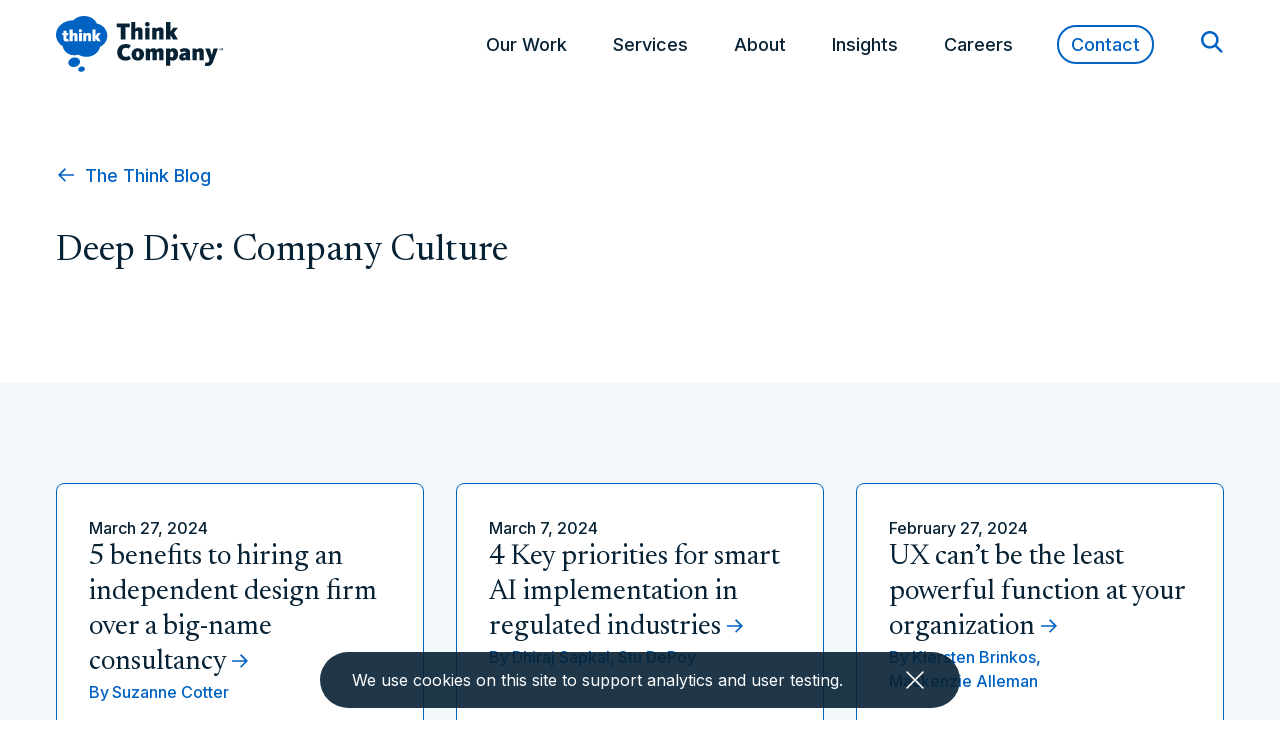

--- FILE ---
content_type: text/html; charset=UTF-8
request_url: https://www.thinkcompany.com/tag/company-culture/page/3/
body_size: 43013
content:

<!doctype html>
<!--[if lt IE 9]><html class="no-js no-svg ie lt-ie9 lt-ie8 lt-ie7" lang="en-US"> <![endif]-->
<!--[if IE 9]><html class="no-js no-svg ie ie9 lt-ie9 lt-ie8" lang="en-US"> <![endif]-->
<!--[if gt IE 9]><!--><html class="no-js no-svg" lang="en-US"> <!--<![endif]-->
<head>
  <meta charset="utf-8">
  <link rel="preconnect" href="https://fonts.googleapis.com">
  <link rel="preconnect" href="https://fonts.gstatic.com" crossorigin>
  <link href="https://fonts.googleapis.com/css2?family=Inter:wght@100..900&family=Newsreader:ital,opsz,wght@0,6..72,200..800;1,6..72,200..800&display=swap" rel="stylesheet">

  <!-- Google Tag Manager -->
  <script>
  (function(w, d, s, l, i) {
    w[l] = w[l] || [];
    w[l].push({
      'gtm.start': new Date().getTime(),
      event: 'gtm.js'
    });
    var f = d.getElementsByTagName(s)[0],
      j = d.createElement(s),
      dl = l != 'dataLayer' ? '&l=' + l : '';
    j.async = true;
    j.src =
      'https://www.googletagmanager.com/gtm.js?id=' + i + dl;
    f.parentNode.insertBefore(j, f);
  })(window, document, 'script', 'dataLayer', 'GTM-WTPDHT6');
  </script>
  <!-- End Google Tag Manager -->
  

  <meta name="viewport" content="width=device-width, initial-scale=1">
  <meta http-equiv="X-UA-Compatible" content="IE=edge"><script type="text/javascript">(window.NREUM||(NREUM={})).init={privacy:{cookies_enabled:true},ajax:{deny_list:["bam.nr-data.net"]},feature_flags:["soft_nav"],distributed_tracing:{enabled:true}};(window.NREUM||(NREUM={})).loader_config={agentID:"601356299",accountID:"3699693",trustKey:"66686",xpid:"VwAOWFBaCxAFUlBaDwkEX1E=",licenseKey:"NRJS-4930f4cbf92c011a799",applicationID:"561888395",browserID:"601356299"};;/*! For license information please see nr-loader-spa-1.308.0.min.js.LICENSE.txt */
(()=>{var e,t,r={384:(e,t,r)=>{"use strict";r.d(t,{NT:()=>a,US:()=>u,Zm:()=>o,bQ:()=>d,dV:()=>c,pV:()=>l});var n=r(6154),i=r(1863),s=r(1910);const a={beacon:"bam.nr-data.net",errorBeacon:"bam.nr-data.net"};function o(){return n.gm.NREUM||(n.gm.NREUM={}),void 0===n.gm.newrelic&&(n.gm.newrelic=n.gm.NREUM),n.gm.NREUM}function c(){let e=o();return e.o||(e.o={ST:n.gm.setTimeout,SI:n.gm.setImmediate||n.gm.setInterval,CT:n.gm.clearTimeout,XHR:n.gm.XMLHttpRequest,REQ:n.gm.Request,EV:n.gm.Event,PR:n.gm.Promise,MO:n.gm.MutationObserver,FETCH:n.gm.fetch,WS:n.gm.WebSocket},(0,s.i)(...Object.values(e.o))),e}function d(e,t){let r=o();r.initializedAgents??={},t.initializedAt={ms:(0,i.t)(),date:new Date},r.initializedAgents[e]=t}function u(e,t){o()[e]=t}function l(){return function(){let e=o();const t=e.info||{};e.info={beacon:a.beacon,errorBeacon:a.errorBeacon,...t}}(),function(){let e=o();const t=e.init||{};e.init={...t}}(),c(),function(){let e=o();const t=e.loader_config||{};e.loader_config={...t}}(),o()}},782:(e,t,r)=>{"use strict";r.d(t,{T:()=>n});const n=r(860).K7.pageViewTiming},860:(e,t,r)=>{"use strict";r.d(t,{$J:()=>u,K7:()=>c,P3:()=>d,XX:()=>i,Yy:()=>o,df:()=>s,qY:()=>n,v4:()=>a});const n="events",i="jserrors",s="browser/blobs",a="rum",o="browser/logs",c={ajax:"ajax",genericEvents:"generic_events",jserrors:i,logging:"logging",metrics:"metrics",pageAction:"page_action",pageViewEvent:"page_view_event",pageViewTiming:"page_view_timing",sessionReplay:"session_replay",sessionTrace:"session_trace",softNav:"soft_navigations",spa:"spa"},d={[c.pageViewEvent]:1,[c.pageViewTiming]:2,[c.metrics]:3,[c.jserrors]:4,[c.spa]:5,[c.ajax]:6,[c.sessionTrace]:7,[c.softNav]:8,[c.sessionReplay]:9,[c.logging]:10,[c.genericEvents]:11},u={[c.pageViewEvent]:a,[c.pageViewTiming]:n,[c.ajax]:n,[c.spa]:n,[c.softNav]:n,[c.metrics]:i,[c.jserrors]:i,[c.sessionTrace]:s,[c.sessionReplay]:s,[c.logging]:o,[c.genericEvents]:"ins"}},944:(e,t,r)=>{"use strict";r.d(t,{R:()=>i});var n=r(3241);function i(e,t){"function"==typeof console.debug&&(console.debug("New Relic Warning: https://github.com/newrelic/newrelic-browser-agent/blob/main/docs/warning-codes.md#".concat(e),t),(0,n.W)({agentIdentifier:null,drained:null,type:"data",name:"warn",feature:"warn",data:{code:e,secondary:t}}))}},993:(e,t,r)=>{"use strict";r.d(t,{A$:()=>s,ET:()=>a,TZ:()=>o,p_:()=>i});var n=r(860);const i={ERROR:"ERROR",WARN:"WARN",INFO:"INFO",DEBUG:"DEBUG",TRACE:"TRACE"},s={OFF:0,ERROR:1,WARN:2,INFO:3,DEBUG:4,TRACE:5},a="log",o=n.K7.logging},1541:(e,t,r)=>{"use strict";r.d(t,{U:()=>i,f:()=>n});const n={MFE:"MFE",BA:"BA"};function i(e,t){if(2!==t?.harvestEndpointVersion)return{};const r=t.agentRef.runtime.appMetadata.agents[0].entityGuid;return e?{"source.id":e.id,"source.name":e.name,"source.type":e.type,"parent.id":e.parent?.id||r,"parent.type":e.parent?.type||n.BA}:{"entity.guid":r,appId:t.agentRef.info.applicationID}}},1687:(e,t,r)=>{"use strict";r.d(t,{Ak:()=>d,Ze:()=>h,x3:()=>u});var n=r(3241),i=r(7836),s=r(3606),a=r(860),o=r(2646);const c={};function d(e,t){const r={staged:!1,priority:a.P3[t]||0};l(e),c[e].get(t)||c[e].set(t,r)}function u(e,t){e&&c[e]&&(c[e].get(t)&&c[e].delete(t),p(e,t,!1),c[e].size&&f(e))}function l(e){if(!e)throw new Error("agentIdentifier required");c[e]||(c[e]=new Map)}function h(e="",t="feature",r=!1){if(l(e),!e||!c[e].get(t)||r)return p(e,t);c[e].get(t).staged=!0,f(e)}function f(e){const t=Array.from(c[e]);t.every(([e,t])=>t.staged)&&(t.sort((e,t)=>e[1].priority-t[1].priority),t.forEach(([t])=>{c[e].delete(t),p(e,t)}))}function p(e,t,r=!0){const a=e?i.ee.get(e):i.ee,c=s.i.handlers;if(!a.aborted&&a.backlog&&c){if((0,n.W)({agentIdentifier:e,type:"lifecycle",name:"drain",feature:t}),r){const e=a.backlog[t],r=c[t];if(r){for(let t=0;e&&t<e.length;++t)g(e[t],r);Object.entries(r).forEach(([e,t])=>{Object.values(t||{}).forEach(t=>{t[0]?.on&&t[0]?.context()instanceof o.y&&t[0].on(e,t[1])})})}}a.isolatedBacklog||delete c[t],a.backlog[t]=null,a.emit("drain-"+t,[])}}function g(e,t){var r=e[1];Object.values(t[r]||{}).forEach(t=>{var r=e[0];if(t[0]===r){var n=t[1],i=e[3],s=e[2];n.apply(i,s)}})}},1738:(e,t,r)=>{"use strict";r.d(t,{U:()=>f,Y:()=>h});var n=r(3241),i=r(9908),s=r(1863),a=r(944),o=r(5701),c=r(3969),d=r(8362),u=r(860),l=r(4261);function h(e,t,r,s){const h=s||r;!h||h[e]&&h[e]!==d.d.prototype[e]||(h[e]=function(){(0,i.p)(c.xV,["API/"+e+"/called"],void 0,u.K7.metrics,r.ee),(0,n.W)({agentIdentifier:r.agentIdentifier,drained:!!o.B?.[r.agentIdentifier],type:"data",name:"api",feature:l.Pl+e,data:{}});try{return t.apply(this,arguments)}catch(e){(0,a.R)(23,e)}})}function f(e,t,r,n,a){const o=e.info;null===r?delete o.jsAttributes[t]:o.jsAttributes[t]=r,(a||null===r)&&(0,i.p)(l.Pl+n,[(0,s.t)(),t,r],void 0,"session",e.ee)}},1741:(e,t,r)=>{"use strict";r.d(t,{W:()=>s});var n=r(944),i=r(4261);class s{#e(e,...t){if(this[e]!==s.prototype[e])return this[e](...t);(0,n.R)(35,e)}addPageAction(e,t){return this.#e(i.hG,e,t)}register(e){return this.#e(i.eY,e)}recordCustomEvent(e,t){return this.#e(i.fF,e,t)}setPageViewName(e,t){return this.#e(i.Fw,e,t)}setCustomAttribute(e,t,r){return this.#e(i.cD,e,t,r)}noticeError(e,t){return this.#e(i.o5,e,t)}setUserId(e,t=!1){return this.#e(i.Dl,e,t)}setApplicationVersion(e){return this.#e(i.nb,e)}setErrorHandler(e){return this.#e(i.bt,e)}addRelease(e,t){return this.#e(i.k6,e,t)}log(e,t){return this.#e(i.$9,e,t)}start(){return this.#e(i.d3)}finished(e){return this.#e(i.BL,e)}recordReplay(){return this.#e(i.CH)}pauseReplay(){return this.#e(i.Tb)}addToTrace(e){return this.#e(i.U2,e)}setCurrentRouteName(e){return this.#e(i.PA,e)}interaction(e){return this.#e(i.dT,e)}wrapLogger(e,t,r){return this.#e(i.Wb,e,t,r)}measure(e,t){return this.#e(i.V1,e,t)}consent(e){return this.#e(i.Pv,e)}}},1863:(e,t,r)=>{"use strict";function n(){return Math.floor(performance.now())}r.d(t,{t:()=>n})},1910:(e,t,r)=>{"use strict";r.d(t,{i:()=>s});var n=r(944);const i=new Map;function s(...e){return e.every(e=>{if(i.has(e))return i.get(e);const t="function"==typeof e?e.toString():"",r=t.includes("[native code]"),s=t.includes("nrWrapper");return r||s||(0,n.R)(64,e?.name||t),i.set(e,r),r})}},2555:(e,t,r)=>{"use strict";r.d(t,{D:()=>o,f:()=>a});var n=r(384),i=r(8122);const s={beacon:n.NT.beacon,errorBeacon:n.NT.errorBeacon,licenseKey:void 0,applicationID:void 0,sa:void 0,queueTime:void 0,applicationTime:void 0,ttGuid:void 0,user:void 0,account:void 0,product:void 0,extra:void 0,jsAttributes:{},userAttributes:void 0,atts:void 0,transactionName:void 0,tNamePlain:void 0};function a(e){try{return!!e.licenseKey&&!!e.errorBeacon&&!!e.applicationID}catch(e){return!1}}const o=e=>(0,i.a)(e,s)},2614:(e,t,r)=>{"use strict";r.d(t,{BB:()=>a,H3:()=>n,g:()=>d,iL:()=>c,tS:()=>o,uh:()=>i,wk:()=>s});const n="NRBA",i="SESSION",s=144e5,a=18e5,o={STARTED:"session-started",PAUSE:"session-pause",RESET:"session-reset",RESUME:"session-resume",UPDATE:"session-update"},c={SAME_TAB:"same-tab",CROSS_TAB:"cross-tab"},d={OFF:0,FULL:1,ERROR:2}},2646:(e,t,r)=>{"use strict";r.d(t,{y:()=>n});class n{constructor(e){this.contextId=e}}},2843:(e,t,r)=>{"use strict";r.d(t,{G:()=>s,u:()=>i});var n=r(3878);function i(e,t=!1,r,i){(0,n.DD)("visibilitychange",function(){if(t)return void("hidden"===document.visibilityState&&e());e(document.visibilityState)},r,i)}function s(e,t,r){(0,n.sp)("pagehide",e,t,r)}},3241:(e,t,r)=>{"use strict";r.d(t,{W:()=>s});var n=r(6154);const i="newrelic";function s(e={}){try{n.gm.dispatchEvent(new CustomEvent(i,{detail:e}))}catch(e){}}},3304:(e,t,r)=>{"use strict";r.d(t,{A:()=>s});var n=r(7836);const i=()=>{const e=new WeakSet;return(t,r)=>{if("object"==typeof r&&null!==r){if(e.has(r))return;e.add(r)}return r}};function s(e){try{return JSON.stringify(e,i())??""}catch(e){try{n.ee.emit("internal-error",[e])}catch(e){}return""}}},3333:(e,t,r)=>{"use strict";r.d(t,{$v:()=>u,TZ:()=>n,Xh:()=>c,Zp:()=>i,kd:()=>d,mq:()=>o,nf:()=>a,qN:()=>s});const n=r(860).K7.genericEvents,i=["auxclick","click","copy","keydown","paste","scrollend"],s=["focus","blur"],a=4,o=1e3,c=2e3,d=["PageAction","UserAction","BrowserPerformance"],u={RESOURCES:"experimental.resources",REGISTER:"register"}},3434:(e,t,r)=>{"use strict";r.d(t,{Jt:()=>s,YM:()=>d});var n=r(7836),i=r(5607);const s="nr@original:".concat(i.W),a=50;var o=Object.prototype.hasOwnProperty,c=!1;function d(e,t){return e||(e=n.ee),r.inPlace=function(e,t,n,i,s){n||(n="");const a="-"===n.charAt(0);for(let o=0;o<t.length;o++){const c=t[o],d=e[c];l(d)||(e[c]=r(d,a?c+n:n,i,c,s))}},r.flag=s,r;function r(t,r,n,c,d){return l(t)?t:(r||(r=""),nrWrapper[s]=t,function(e,t,r){if(Object.defineProperty&&Object.keys)try{return Object.keys(e).forEach(function(r){Object.defineProperty(t,r,{get:function(){return e[r]},set:function(t){return e[r]=t,t}})}),t}catch(e){u([e],r)}for(var n in e)o.call(e,n)&&(t[n]=e[n])}(t,nrWrapper,e),nrWrapper);function nrWrapper(){var s,o,l,h;let f;try{o=this,s=[...arguments],l="function"==typeof n?n(s,o):n||{}}catch(t){u([t,"",[s,o,c],l],e)}i(r+"start",[s,o,c],l,d);const p=performance.now();let g;try{return h=t.apply(o,s),g=performance.now(),h}catch(e){throw g=performance.now(),i(r+"err",[s,o,e],l,d),f=e,f}finally{const e=g-p,t={start:p,end:g,duration:e,isLongTask:e>=a,methodName:c,thrownError:f};t.isLongTask&&i("long-task",[t,o],l,d),i(r+"end",[s,o,h],l,d)}}}function i(r,n,i,s){if(!c||t){var a=c;c=!0;try{e.emit(r,n,i,t,s)}catch(t){u([t,r,n,i],e)}c=a}}}function u(e,t){t||(t=n.ee);try{t.emit("internal-error",e)}catch(e){}}function l(e){return!(e&&"function"==typeof e&&e.apply&&!e[s])}},3606:(e,t,r)=>{"use strict";r.d(t,{i:()=>s});var n=r(9908);s.on=a;var i=s.handlers={};function s(e,t,r,s){a(s||n.d,i,e,t,r)}function a(e,t,r,i,s){s||(s="feature"),e||(e=n.d);var a=t[s]=t[s]||{};(a[r]=a[r]||[]).push([e,i])}},3738:(e,t,r)=>{"use strict";r.d(t,{He:()=>i,Kp:()=>o,Lc:()=>d,Rz:()=>u,TZ:()=>n,bD:()=>s,d3:()=>a,jx:()=>l,sl:()=>h,uP:()=>c});const n=r(860).K7.sessionTrace,i="bstResource",s="resource",a="-start",o="-end",c="fn"+a,d="fn"+o,u="pushState",l=1e3,h=3e4},3785:(e,t,r)=>{"use strict";r.d(t,{R:()=>c,b:()=>d});var n=r(9908),i=r(1863),s=r(860),a=r(3969),o=r(993);function c(e,t,r={},c=o.p_.INFO,d=!0,u,l=(0,i.t)()){(0,n.p)(a.xV,["API/logging/".concat(c.toLowerCase(),"/called")],void 0,s.K7.metrics,e),(0,n.p)(o.ET,[l,t,r,c,d,u],void 0,s.K7.logging,e)}function d(e){return"string"==typeof e&&Object.values(o.p_).some(t=>t===e.toUpperCase().trim())}},3878:(e,t,r)=>{"use strict";function n(e,t){return{capture:e,passive:!1,signal:t}}function i(e,t,r=!1,i){window.addEventListener(e,t,n(r,i))}function s(e,t,r=!1,i){document.addEventListener(e,t,n(r,i))}r.d(t,{DD:()=>s,jT:()=>n,sp:()=>i})},3962:(e,t,r)=>{"use strict";r.d(t,{AM:()=>a,O2:()=>l,OV:()=>s,Qu:()=>h,TZ:()=>c,ih:()=>f,pP:()=>o,t1:()=>u,tC:()=>i,wD:()=>d});var n=r(860);const i=["click","keydown","submit"],s="popstate",a="api",o="initialPageLoad",c=n.K7.softNav,d=5e3,u=500,l={INITIAL_PAGE_LOAD:"",ROUTE_CHANGE:1,UNSPECIFIED:2},h={INTERACTION:1,AJAX:2,CUSTOM_END:3,CUSTOM_TRACER:4},f={IP:"in progress",PF:"pending finish",FIN:"finished",CAN:"cancelled"}},3969:(e,t,r)=>{"use strict";r.d(t,{TZ:()=>n,XG:()=>o,rs:()=>i,xV:()=>a,z_:()=>s});const n=r(860).K7.metrics,i="sm",s="cm",a="storeSupportabilityMetrics",o="storeEventMetrics"},4234:(e,t,r)=>{"use strict";r.d(t,{W:()=>s});var n=r(7836),i=r(1687);class s{constructor(e,t){this.agentIdentifier=e,this.ee=n.ee.get(e),this.featureName=t,this.blocked=!1}deregisterDrain(){(0,i.x3)(this.agentIdentifier,this.featureName)}}},4261:(e,t,r)=>{"use strict";r.d(t,{$9:()=>u,BL:()=>c,CH:()=>p,Dl:()=>R,Fw:()=>w,PA:()=>v,Pl:()=>n,Pv:()=>A,Tb:()=>h,U2:()=>a,V1:()=>E,Wb:()=>T,bt:()=>y,cD:()=>b,d3:()=>x,dT:()=>d,eY:()=>g,fF:()=>f,hG:()=>s,hw:()=>i,k6:()=>o,nb:()=>m,o5:()=>l});const n="api-",i=n+"ixn-",s="addPageAction",a="addToTrace",o="addRelease",c="finished",d="interaction",u="log",l="noticeError",h="pauseReplay",f="recordCustomEvent",p="recordReplay",g="register",m="setApplicationVersion",v="setCurrentRouteName",b="setCustomAttribute",y="setErrorHandler",w="setPageViewName",R="setUserId",x="start",T="wrapLogger",E="measure",A="consent"},5205:(e,t,r)=>{"use strict";r.d(t,{j:()=>S});var n=r(384),i=r(1741);var s=r(2555),a=r(3333);const o=e=>{if(!e||"string"!=typeof e)return!1;try{document.createDocumentFragment().querySelector(e)}catch{return!1}return!0};var c=r(2614),d=r(944),u=r(8122);const l="[data-nr-mask]",h=e=>(0,u.a)(e,(()=>{const e={feature_flags:[],experimental:{allow_registered_children:!1,resources:!1},mask_selector:"*",block_selector:"[data-nr-block]",mask_input_options:{color:!1,date:!1,"datetime-local":!1,email:!1,month:!1,number:!1,range:!1,search:!1,tel:!1,text:!1,time:!1,url:!1,week:!1,textarea:!1,select:!1,password:!0}};return{ajax:{deny_list:void 0,block_internal:!0,enabled:!0,autoStart:!0},api:{get allow_registered_children(){return e.feature_flags.includes(a.$v.REGISTER)||e.experimental.allow_registered_children},set allow_registered_children(t){e.experimental.allow_registered_children=t},duplicate_registered_data:!1},browser_consent_mode:{enabled:!1},distributed_tracing:{enabled:void 0,exclude_newrelic_header:void 0,cors_use_newrelic_header:void 0,cors_use_tracecontext_headers:void 0,allowed_origins:void 0},get feature_flags(){return e.feature_flags},set feature_flags(t){e.feature_flags=t},generic_events:{enabled:!0,autoStart:!0},harvest:{interval:30},jserrors:{enabled:!0,autoStart:!0},logging:{enabled:!0,autoStart:!0},metrics:{enabled:!0,autoStart:!0},obfuscate:void 0,page_action:{enabled:!0},page_view_event:{enabled:!0,autoStart:!0},page_view_timing:{enabled:!0,autoStart:!0},performance:{capture_marks:!1,capture_measures:!1,capture_detail:!0,resources:{get enabled(){return e.feature_flags.includes(a.$v.RESOURCES)||e.experimental.resources},set enabled(t){e.experimental.resources=t},asset_types:[],first_party_domains:[],ignore_newrelic:!0}},privacy:{cookies_enabled:!0},proxy:{assets:void 0,beacon:void 0},session:{expiresMs:c.wk,inactiveMs:c.BB},session_replay:{autoStart:!0,enabled:!1,preload:!1,sampling_rate:10,error_sampling_rate:100,collect_fonts:!1,inline_images:!1,fix_stylesheets:!0,mask_all_inputs:!0,get mask_text_selector(){return e.mask_selector},set mask_text_selector(t){o(t)?e.mask_selector="".concat(t,",").concat(l):""===t||null===t?e.mask_selector=l:(0,d.R)(5,t)},get block_class(){return"nr-block"},get ignore_class(){return"nr-ignore"},get mask_text_class(){return"nr-mask"},get block_selector(){return e.block_selector},set block_selector(t){o(t)?e.block_selector+=",".concat(t):""!==t&&(0,d.R)(6,t)},get mask_input_options(){return e.mask_input_options},set mask_input_options(t){t&&"object"==typeof t?e.mask_input_options={...t,password:!0}:(0,d.R)(7,t)}},session_trace:{enabled:!0,autoStart:!0},soft_navigations:{enabled:!0,autoStart:!0},spa:{enabled:!0,autoStart:!0},ssl:void 0,user_actions:{enabled:!0,elementAttributes:["id","className","tagName","type"]}}})());var f=r(6154),p=r(9324);let g=0;const m={buildEnv:p.F3,distMethod:p.Xs,version:p.xv,originTime:f.WN},v={consented:!1},b={appMetadata:{},get consented(){return this.session?.state?.consent||v.consented},set consented(e){v.consented=e},customTransaction:void 0,denyList:void 0,disabled:!1,harvester:void 0,isolatedBacklog:!1,isRecording:!1,loaderType:void 0,maxBytes:3e4,obfuscator:void 0,onerror:void 0,ptid:void 0,releaseIds:{},session:void 0,timeKeeper:void 0,registeredEntities:[],jsAttributesMetadata:{bytes:0},get harvestCount(){return++g}},y=e=>{const t=(0,u.a)(e,b),r=Object.keys(m).reduce((e,t)=>(e[t]={value:m[t],writable:!1,configurable:!0,enumerable:!0},e),{});return Object.defineProperties(t,r)};var w=r(5701);const R=e=>{const t=e.startsWith("http");e+="/",r.p=t?e:"https://"+e};var x=r(7836),T=r(3241);const E={accountID:void 0,trustKey:void 0,agentID:void 0,licenseKey:void 0,applicationID:void 0,xpid:void 0},A=e=>(0,u.a)(e,E),_=new Set;function S(e,t={},r,a){let{init:o,info:c,loader_config:d,runtime:u={},exposed:l=!0}=t;if(!c){const e=(0,n.pV)();o=e.init,c=e.info,d=e.loader_config}e.init=h(o||{}),e.loader_config=A(d||{}),c.jsAttributes??={},f.bv&&(c.jsAttributes.isWorker=!0),e.info=(0,s.D)(c);const p=e.init,g=[c.beacon,c.errorBeacon];_.has(e.agentIdentifier)||(p.proxy.assets&&(R(p.proxy.assets),g.push(p.proxy.assets)),p.proxy.beacon&&g.push(p.proxy.beacon),e.beacons=[...g],function(e){const t=(0,n.pV)();Object.getOwnPropertyNames(i.W.prototype).forEach(r=>{const n=i.W.prototype[r];if("function"!=typeof n||"constructor"===n)return;let s=t[r];e[r]&&!1!==e.exposed&&"micro-agent"!==e.runtime?.loaderType&&(t[r]=(...t)=>{const n=e[r](...t);return s?s(...t):n})})}(e),(0,n.US)("activatedFeatures",w.B)),u.denyList=[...p.ajax.deny_list||[],...p.ajax.block_internal?g:[]],u.ptid=e.agentIdentifier,u.loaderType=r,e.runtime=y(u),_.has(e.agentIdentifier)||(e.ee=x.ee.get(e.agentIdentifier),e.exposed=l,(0,T.W)({agentIdentifier:e.agentIdentifier,drained:!!w.B?.[e.agentIdentifier],type:"lifecycle",name:"initialize",feature:void 0,data:e.config})),_.add(e.agentIdentifier)}},5270:(e,t,r)=>{"use strict";r.d(t,{Aw:()=>a,SR:()=>s,rF:()=>o});var n=r(384),i=r(7767);function s(e){return!!(0,n.dV)().o.MO&&(0,i.V)(e)&&!0===e?.session_trace.enabled}function a(e){return!0===e?.session_replay.preload&&s(e)}function o(e,t){try{if("string"==typeof t?.type){if("password"===t.type.toLowerCase())return"*".repeat(e?.length||0);if(void 0!==t?.dataset?.nrUnmask||t?.classList?.contains("nr-unmask"))return e}}catch(e){}return"string"==typeof e?e.replace(/[\S]/g,"*"):"*".repeat(e?.length||0)}},5289:(e,t,r)=>{"use strict";r.d(t,{GG:()=>a,Qr:()=>c,sB:()=>o});var n=r(3878),i=r(6389);function s(){return"undefined"==typeof document||"complete"===document.readyState}function a(e,t){if(s())return e();const r=(0,i.J)(e),a=setInterval(()=>{s()&&(clearInterval(a),r())},500);(0,n.sp)("load",r,t)}function o(e){if(s())return e();(0,n.DD)("DOMContentLoaded",e)}function c(e){if(s())return e();(0,n.sp)("popstate",e)}},5607:(e,t,r)=>{"use strict";r.d(t,{W:()=>n});const n=(0,r(9566).bz)()},5701:(e,t,r)=>{"use strict";r.d(t,{B:()=>s,t:()=>a});var n=r(3241);const i=new Set,s={};function a(e,t){const r=t.agentIdentifier;s[r]??={},e&&"object"==typeof e&&(i.has(r)||(t.ee.emit("rumresp",[e]),s[r]=e,i.add(r),(0,n.W)({agentIdentifier:r,loaded:!0,drained:!0,type:"lifecycle",name:"load",feature:void 0,data:e})))}},6154:(e,t,r)=>{"use strict";r.d(t,{OF:()=>d,RI:()=>i,WN:()=>h,bv:()=>s,eN:()=>f,gm:()=>a,lR:()=>l,m:()=>c,mw:()=>o,sb:()=>u});var n=r(1863);const i="undefined"!=typeof window&&!!window.document,s="undefined"!=typeof WorkerGlobalScope&&("undefined"!=typeof self&&self instanceof WorkerGlobalScope&&self.navigator instanceof WorkerNavigator||"undefined"!=typeof globalThis&&globalThis instanceof WorkerGlobalScope&&globalThis.navigator instanceof WorkerNavigator),a=i?window:"undefined"!=typeof WorkerGlobalScope&&("undefined"!=typeof self&&self instanceof WorkerGlobalScope&&self||"undefined"!=typeof globalThis&&globalThis instanceof WorkerGlobalScope&&globalThis),o=Boolean("hidden"===a?.document?.visibilityState),c=""+a?.location,d=/iPad|iPhone|iPod/.test(a.navigator?.userAgent),u=d&&"undefined"==typeof SharedWorker,l=(()=>{const e=a.navigator?.userAgent?.match(/Firefox[/\s](\d+\.\d+)/);return Array.isArray(e)&&e.length>=2?+e[1]:0})(),h=Date.now()-(0,n.t)(),f=()=>"undefined"!=typeof PerformanceNavigationTiming&&a?.performance?.getEntriesByType("navigation")?.[0]?.responseStart},6344:(e,t,r)=>{"use strict";r.d(t,{BB:()=>u,Qb:()=>l,TZ:()=>i,Ug:()=>a,Vh:()=>s,_s:()=>o,bc:()=>d,yP:()=>c});var n=r(2614);const i=r(860).K7.sessionReplay,s="errorDuringReplay",a=.12,o={DomContentLoaded:0,Load:1,FullSnapshot:2,IncrementalSnapshot:3,Meta:4,Custom:5},c={[n.g.ERROR]:15e3,[n.g.FULL]:3e5,[n.g.OFF]:0},d={RESET:{message:"Session was reset",sm:"Reset"},IMPORT:{message:"Recorder failed to import",sm:"Import"},TOO_MANY:{message:"429: Too Many Requests",sm:"Too-Many"},TOO_BIG:{message:"Payload was too large",sm:"Too-Big"},CROSS_TAB:{message:"Session Entity was set to OFF on another tab",sm:"Cross-Tab"},ENTITLEMENTS:{message:"Session Replay is not allowed and will not be started",sm:"Entitlement"}},u=5e3,l={API:"api",RESUME:"resume",SWITCH_TO_FULL:"switchToFull",INITIALIZE:"initialize",PRELOAD:"preload"}},6389:(e,t,r)=>{"use strict";function n(e,t=500,r={}){const n=r?.leading||!1;let i;return(...r)=>{n&&void 0===i&&(e.apply(this,r),i=setTimeout(()=>{i=clearTimeout(i)},t)),n||(clearTimeout(i),i=setTimeout(()=>{e.apply(this,r)},t))}}function i(e){let t=!1;return(...r)=>{t||(t=!0,e.apply(this,r))}}r.d(t,{J:()=>i,s:()=>n})},6630:(e,t,r)=>{"use strict";r.d(t,{T:()=>n});const n=r(860).K7.pageViewEvent},6774:(e,t,r)=>{"use strict";r.d(t,{T:()=>n});const n=r(860).K7.jserrors},7295:(e,t,r)=>{"use strict";r.d(t,{Xv:()=>a,gX:()=>i,iW:()=>s});var n=[];function i(e){if(!e||s(e))return!1;if(0===n.length)return!0;if("*"===n[0].hostname)return!1;for(var t=0;t<n.length;t++){var r=n[t];if(r.hostname.test(e.hostname)&&r.pathname.test(e.pathname))return!1}return!0}function s(e){return void 0===e.hostname}function a(e){if(n=[],e&&e.length)for(var t=0;t<e.length;t++){let r=e[t];if(!r)continue;if("*"===r)return void(n=[{hostname:"*"}]);0===r.indexOf("http://")?r=r.substring(7):0===r.indexOf("https://")&&(r=r.substring(8));const i=r.indexOf("/");let s,a;i>0?(s=r.substring(0,i),a=r.substring(i)):(s=r,a="*");let[c]=s.split(":");n.push({hostname:o(c),pathname:o(a,!0)})}}function o(e,t=!1){const r=e.replace(/[.+?^${}()|[\]\\]/g,e=>"\\"+e).replace(/\*/g,".*?");return new RegExp((t?"^":"")+r+"$")}},7485:(e,t,r)=>{"use strict";r.d(t,{D:()=>i});var n=r(6154);function i(e){if(0===(e||"").indexOf("data:"))return{protocol:"data"};try{const t=new URL(e,location.href),r={port:t.port,hostname:t.hostname,pathname:t.pathname,search:t.search,protocol:t.protocol.slice(0,t.protocol.indexOf(":")),sameOrigin:t.protocol===n.gm?.location?.protocol&&t.host===n.gm?.location?.host};return r.port&&""!==r.port||("http:"===t.protocol&&(r.port="80"),"https:"===t.protocol&&(r.port="443")),r.pathname&&""!==r.pathname?r.pathname.startsWith("/")||(r.pathname="/".concat(r.pathname)):r.pathname="/",r}catch(e){return{}}}},7699:(e,t,r)=>{"use strict";r.d(t,{It:()=>s,KC:()=>o,No:()=>i,qh:()=>a});var n=r(860);const i=16e3,s=1e6,a="SESSION_ERROR",o={[n.K7.logging]:!0,[n.K7.genericEvents]:!1,[n.K7.jserrors]:!1,[n.K7.ajax]:!1}},7767:(e,t,r)=>{"use strict";r.d(t,{V:()=>i});var n=r(6154);const i=e=>n.RI&&!0===e?.privacy.cookies_enabled},7836:(e,t,r)=>{"use strict";r.d(t,{P:()=>o,ee:()=>c});var n=r(384),i=r(8990),s=r(2646),a=r(5607);const o="nr@context:".concat(a.W),c=function e(t,r){var n={},a={},u={},l=!1;try{l=16===r.length&&d.initializedAgents?.[r]?.runtime.isolatedBacklog}catch(e){}var h={on:p,addEventListener:p,removeEventListener:function(e,t){var r=n[e];if(!r)return;for(var i=0;i<r.length;i++)r[i]===t&&r.splice(i,1)},emit:function(e,r,n,i,s){!1!==s&&(s=!0);if(c.aborted&&!i)return;t&&s&&t.emit(e,r,n);var o=f(n);g(e).forEach(e=>{e.apply(o,r)});var d=v()[a[e]];d&&d.push([h,e,r,o]);return o},get:m,listeners:g,context:f,buffer:function(e,t){const r=v();if(t=t||"feature",h.aborted)return;Object.entries(e||{}).forEach(([e,n])=>{a[n]=t,t in r||(r[t]=[])})},abort:function(){h._aborted=!0,Object.keys(h.backlog).forEach(e=>{delete h.backlog[e]})},isBuffering:function(e){return!!v()[a[e]]},debugId:r,backlog:l?{}:t&&"object"==typeof t.backlog?t.backlog:{},isolatedBacklog:l};return Object.defineProperty(h,"aborted",{get:()=>{let e=h._aborted||!1;return e||(t&&(e=t.aborted),e)}}),h;function f(e){return e&&e instanceof s.y?e:e?(0,i.I)(e,o,()=>new s.y(o)):new s.y(o)}function p(e,t){n[e]=g(e).concat(t)}function g(e){return n[e]||[]}function m(t){return u[t]=u[t]||e(h,t)}function v(){return h.backlog}}(void 0,"globalEE"),d=(0,n.Zm)();d.ee||(d.ee=c)},8122:(e,t,r)=>{"use strict";r.d(t,{a:()=>i});var n=r(944);function i(e,t){try{if(!e||"object"!=typeof e)return(0,n.R)(3);if(!t||"object"!=typeof t)return(0,n.R)(4);const r=Object.create(Object.getPrototypeOf(t),Object.getOwnPropertyDescriptors(t)),s=0===Object.keys(r).length?e:r;for(let a in s)if(void 0!==e[a])try{if(null===e[a]){r[a]=null;continue}Array.isArray(e[a])&&Array.isArray(t[a])?r[a]=Array.from(new Set([...e[a],...t[a]])):"object"==typeof e[a]&&"object"==typeof t[a]?r[a]=i(e[a],t[a]):r[a]=e[a]}catch(e){r[a]||(0,n.R)(1,e)}return r}catch(e){(0,n.R)(2,e)}}},8139:(e,t,r)=>{"use strict";r.d(t,{u:()=>h});var n=r(7836),i=r(3434),s=r(8990),a=r(6154);const o={},c=a.gm.XMLHttpRequest,d="addEventListener",u="removeEventListener",l="nr@wrapped:".concat(n.P);function h(e){var t=function(e){return(e||n.ee).get("events")}(e);if(o[t.debugId]++)return t;o[t.debugId]=1;var r=(0,i.YM)(t,!0);function h(e){r.inPlace(e,[d,u],"-",p)}function p(e,t){return e[1]}return"getPrototypeOf"in Object&&(a.RI&&f(document,h),c&&f(c.prototype,h),f(a.gm,h)),t.on(d+"-start",function(e,t){var n=e[1];if(null!==n&&("function"==typeof n||"object"==typeof n)&&"newrelic"!==e[0]){var i=(0,s.I)(n,l,function(){var e={object:function(){if("function"!=typeof n.handleEvent)return;return n.handleEvent.apply(n,arguments)},function:n}[typeof n];return e?r(e,"fn-",null,e.name||"anonymous"):n});this.wrapped=e[1]=i}}),t.on(u+"-start",function(e){e[1]=this.wrapped||e[1]}),t}function f(e,t,...r){let n=e;for(;"object"==typeof n&&!Object.prototype.hasOwnProperty.call(n,d);)n=Object.getPrototypeOf(n);n&&t(n,...r)}},8362:(e,t,r)=>{"use strict";r.d(t,{d:()=>s});var n=r(9566),i=r(1741);class s extends i.W{agentIdentifier=(0,n.LA)(16)}},8374:(e,t,r)=>{r.nc=(()=>{try{return document?.currentScript?.nonce}catch(e){}return""})()},8990:(e,t,r)=>{"use strict";r.d(t,{I:()=>i});var n=Object.prototype.hasOwnProperty;function i(e,t,r){if(n.call(e,t))return e[t];var i=r();if(Object.defineProperty&&Object.keys)try{return Object.defineProperty(e,t,{value:i,writable:!0,enumerable:!1}),i}catch(e){}return e[t]=i,i}},9119:(e,t,r)=>{"use strict";r.d(t,{L:()=>s});var n=/([^?#]*)[^#]*(#[^?]*|$).*/,i=/([^?#]*)().*/;function s(e,t){return e?e.replace(t?n:i,"$1$2"):e}},9300:(e,t,r)=>{"use strict";r.d(t,{T:()=>n});const n=r(860).K7.ajax},9324:(e,t,r)=>{"use strict";r.d(t,{AJ:()=>a,F3:()=>i,Xs:()=>s,Yq:()=>o,xv:()=>n});const n="1.308.0",i="PROD",s="CDN",a="@newrelic/rrweb",o="1.0.1"},9566:(e,t,r)=>{"use strict";r.d(t,{LA:()=>o,ZF:()=>c,bz:()=>a,el:()=>d});var n=r(6154);const i="xxxxxxxx-xxxx-4xxx-yxxx-xxxxxxxxxxxx";function s(e,t){return e?15&e[t]:16*Math.random()|0}function a(){const e=n.gm?.crypto||n.gm?.msCrypto;let t,r=0;return e&&e.getRandomValues&&(t=e.getRandomValues(new Uint8Array(30))),i.split("").map(e=>"x"===e?s(t,r++).toString(16):"y"===e?(3&s()|8).toString(16):e).join("")}function o(e){const t=n.gm?.crypto||n.gm?.msCrypto;let r,i=0;t&&t.getRandomValues&&(r=t.getRandomValues(new Uint8Array(e)));const a=[];for(var o=0;o<e;o++)a.push(s(r,i++).toString(16));return a.join("")}function c(){return o(16)}function d(){return o(32)}},9908:(e,t,r)=>{"use strict";r.d(t,{d:()=>n,p:()=>i});var n=r(7836).ee.get("handle");function i(e,t,r,i,s){s?(s.buffer([e],i),s.emit(e,t,r)):(n.buffer([e],i),n.emit(e,t,r))}}},n={};function i(e){var t=n[e];if(void 0!==t)return t.exports;var s=n[e]={exports:{}};return r[e](s,s.exports,i),s.exports}i.m=r,i.d=(e,t)=>{for(var r in t)i.o(t,r)&&!i.o(e,r)&&Object.defineProperty(e,r,{enumerable:!0,get:t[r]})},i.f={},i.e=e=>Promise.all(Object.keys(i.f).reduce((t,r)=>(i.f[r](e,t),t),[])),i.u=e=>({212:"nr-spa-compressor",249:"nr-spa-recorder",478:"nr-spa"}[e]+"-1.308.0.min.js"),i.o=(e,t)=>Object.prototype.hasOwnProperty.call(e,t),e={},t="NRBA-1.308.0.PROD:",i.l=(r,n,s,a)=>{if(e[r])e[r].push(n);else{var o,c;if(void 0!==s)for(var d=document.getElementsByTagName("script"),u=0;u<d.length;u++){var l=d[u];if(l.getAttribute("src")==r||l.getAttribute("data-webpack")==t+s){o=l;break}}if(!o){c=!0;var h={478:"sha512-RSfSVnmHk59T/uIPbdSE0LPeqcEdF4/+XhfJdBuccH5rYMOEZDhFdtnh6X6nJk7hGpzHd9Ujhsy7lZEz/ORYCQ==",249:"sha512-ehJXhmntm85NSqW4MkhfQqmeKFulra3klDyY0OPDUE+sQ3GokHlPh1pmAzuNy//3j4ac6lzIbmXLvGQBMYmrkg==",212:"sha512-B9h4CR46ndKRgMBcK+j67uSR2RCnJfGefU+A7FrgR/k42ovXy5x/MAVFiSvFxuVeEk/pNLgvYGMp1cBSK/G6Fg=="};(o=document.createElement("script")).charset="utf-8",i.nc&&o.setAttribute("nonce",i.nc),o.setAttribute("data-webpack",t+s),o.src=r,0!==o.src.indexOf(window.location.origin+"/")&&(o.crossOrigin="anonymous"),h[a]&&(o.integrity=h[a])}e[r]=[n];var f=(t,n)=>{o.onerror=o.onload=null,clearTimeout(p);var i=e[r];if(delete e[r],o.parentNode&&o.parentNode.removeChild(o),i&&i.forEach(e=>e(n)),t)return t(n)},p=setTimeout(f.bind(null,void 0,{type:"timeout",target:o}),12e4);o.onerror=f.bind(null,o.onerror),o.onload=f.bind(null,o.onload),c&&document.head.appendChild(o)}},i.r=e=>{"undefined"!=typeof Symbol&&Symbol.toStringTag&&Object.defineProperty(e,Symbol.toStringTag,{value:"Module"}),Object.defineProperty(e,"__esModule",{value:!0})},i.p="https://js-agent.newrelic.com/",(()=>{var e={38:0,788:0};i.f.j=(t,r)=>{var n=i.o(e,t)?e[t]:void 0;if(0!==n)if(n)r.push(n[2]);else{var s=new Promise((r,i)=>n=e[t]=[r,i]);r.push(n[2]=s);var a=i.p+i.u(t),o=new Error;i.l(a,r=>{if(i.o(e,t)&&(0!==(n=e[t])&&(e[t]=void 0),n)){var s=r&&("load"===r.type?"missing":r.type),a=r&&r.target&&r.target.src;o.message="Loading chunk "+t+" failed: ("+s+": "+a+")",o.name="ChunkLoadError",o.type=s,o.request=a,n[1](o)}},"chunk-"+t,t)}};var t=(t,r)=>{var n,s,[a,o,c]=r,d=0;if(a.some(t=>0!==e[t])){for(n in o)i.o(o,n)&&(i.m[n]=o[n]);if(c)c(i)}for(t&&t(r);d<a.length;d++)s=a[d],i.o(e,s)&&e[s]&&e[s][0](),e[s]=0},r=self["webpackChunk:NRBA-1.308.0.PROD"]=self["webpackChunk:NRBA-1.308.0.PROD"]||[];r.forEach(t.bind(null,0)),r.push=t.bind(null,r.push.bind(r))})(),(()=>{"use strict";i(8374);var e=i(8362),t=i(860);const r=Object.values(t.K7);var n=i(5205);var s=i(9908),a=i(1863),o=i(4261),c=i(1738);var d=i(1687),u=i(4234),l=i(5289),h=i(6154),f=i(944),p=i(5270),g=i(7767),m=i(6389),v=i(7699);class b extends u.W{constructor(e,t){super(e.agentIdentifier,t),this.agentRef=e,this.abortHandler=void 0,this.featAggregate=void 0,this.loadedSuccessfully=void 0,this.onAggregateImported=new Promise(e=>{this.loadedSuccessfully=e}),this.deferred=Promise.resolve(),!1===e.init[this.featureName].autoStart?this.deferred=new Promise((t,r)=>{this.ee.on("manual-start-all",(0,m.J)(()=>{(0,d.Ak)(e.agentIdentifier,this.featureName),t()}))}):(0,d.Ak)(e.agentIdentifier,t)}importAggregator(e,t,r={}){if(this.featAggregate)return;const n=async()=>{let n;await this.deferred;try{if((0,g.V)(e.init)){const{setupAgentSession:t}=await i.e(478).then(i.bind(i,8766));n=t(e)}}catch(e){(0,f.R)(20,e),this.ee.emit("internal-error",[e]),(0,s.p)(v.qh,[e],void 0,this.featureName,this.ee)}try{if(!this.#t(this.featureName,n,e.init))return(0,d.Ze)(this.agentIdentifier,this.featureName),void this.loadedSuccessfully(!1);const{Aggregate:i}=await t();this.featAggregate=new i(e,r),e.runtime.harvester.initializedAggregates.push(this.featAggregate),this.loadedSuccessfully(!0)}catch(e){(0,f.R)(34,e),this.abortHandler?.(),(0,d.Ze)(this.agentIdentifier,this.featureName,!0),this.loadedSuccessfully(!1),this.ee&&this.ee.abort()}};h.RI?(0,l.GG)(()=>n(),!0):n()}#t(e,r,n){if(this.blocked)return!1;switch(e){case t.K7.sessionReplay:return(0,p.SR)(n)&&!!r;case t.K7.sessionTrace:return!!r;default:return!0}}}var y=i(6630),w=i(2614),R=i(3241);class x extends b{static featureName=y.T;constructor(e){var t;super(e,y.T),this.setupInspectionEvents(e.agentIdentifier),t=e,(0,c.Y)(o.Fw,function(e,r){"string"==typeof e&&("/"!==e.charAt(0)&&(e="/"+e),t.runtime.customTransaction=(r||"http://custom.transaction")+e,(0,s.p)(o.Pl+o.Fw,[(0,a.t)()],void 0,void 0,t.ee))},t),this.importAggregator(e,()=>i.e(478).then(i.bind(i,2467)))}setupInspectionEvents(e){const t=(t,r)=>{t&&(0,R.W)({agentIdentifier:e,timeStamp:t.timeStamp,loaded:"complete"===t.target.readyState,type:"window",name:r,data:t.target.location+""})};(0,l.sB)(e=>{t(e,"DOMContentLoaded")}),(0,l.GG)(e=>{t(e,"load")}),(0,l.Qr)(e=>{t(e,"navigate")}),this.ee.on(w.tS.UPDATE,(t,r)=>{(0,R.W)({agentIdentifier:e,type:"lifecycle",name:"session",data:r})})}}var T=i(384);class E extends e.d{constructor(e){var t;(super(),h.gm)?(this.features={},(0,T.bQ)(this.agentIdentifier,this),this.desiredFeatures=new Set(e.features||[]),this.desiredFeatures.add(x),(0,n.j)(this,e,e.loaderType||"agent"),t=this,(0,c.Y)(o.cD,function(e,r,n=!1){if("string"==typeof e){if(["string","number","boolean"].includes(typeof r)||null===r)return(0,c.U)(t,e,r,o.cD,n);(0,f.R)(40,typeof r)}else(0,f.R)(39,typeof e)},t),function(e){(0,c.Y)(o.Dl,function(t,r=!1){if("string"!=typeof t&&null!==t)return void(0,f.R)(41,typeof t);const n=e.info.jsAttributes["enduser.id"];r&&null!=n&&n!==t?(0,s.p)(o.Pl+"setUserIdAndResetSession",[t],void 0,"session",e.ee):(0,c.U)(e,"enduser.id",t,o.Dl,!0)},e)}(this),function(e){(0,c.Y)(o.nb,function(t){if("string"==typeof t||null===t)return(0,c.U)(e,"application.version",t,o.nb,!1);(0,f.R)(42,typeof t)},e)}(this),function(e){(0,c.Y)(o.d3,function(){e.ee.emit("manual-start-all")},e)}(this),function(e){(0,c.Y)(o.Pv,function(t=!0){if("boolean"==typeof t){if((0,s.p)(o.Pl+o.Pv,[t],void 0,"session",e.ee),e.runtime.consented=t,t){const t=e.features.page_view_event;t.onAggregateImported.then(e=>{const r=t.featAggregate;e&&!r.sentRum&&r.sendRum()})}}else(0,f.R)(65,typeof t)},e)}(this),this.run()):(0,f.R)(21)}get config(){return{info:this.info,init:this.init,loader_config:this.loader_config,runtime:this.runtime}}get api(){return this}run(){try{const e=function(e){const t={};return r.forEach(r=>{t[r]=!!e[r]?.enabled}),t}(this.init),n=[...this.desiredFeatures];n.sort((e,r)=>t.P3[e.featureName]-t.P3[r.featureName]),n.forEach(r=>{if(!e[r.featureName]&&r.featureName!==t.K7.pageViewEvent)return;if(r.featureName===t.K7.spa)return void(0,f.R)(67);const n=function(e){switch(e){case t.K7.ajax:return[t.K7.jserrors];case t.K7.sessionTrace:return[t.K7.ajax,t.K7.pageViewEvent];case t.K7.sessionReplay:return[t.K7.sessionTrace];case t.K7.pageViewTiming:return[t.K7.pageViewEvent];default:return[]}}(r.featureName).filter(e=>!(e in this.features));n.length>0&&(0,f.R)(36,{targetFeature:r.featureName,missingDependencies:n}),this.features[r.featureName]=new r(this)})}catch(e){(0,f.R)(22,e);for(const e in this.features)this.features[e].abortHandler?.();const t=(0,T.Zm)();delete t.initializedAgents[this.agentIdentifier]?.features,delete this.sharedAggregator;return t.ee.get(this.agentIdentifier).abort(),!1}}}var A=i(2843),_=i(782);class S extends b{static featureName=_.T;constructor(e){super(e,_.T),h.RI&&((0,A.u)(()=>(0,s.p)("docHidden",[(0,a.t)()],void 0,_.T,this.ee),!0),(0,A.G)(()=>(0,s.p)("winPagehide",[(0,a.t)()],void 0,_.T,this.ee)),this.importAggregator(e,()=>i.e(478).then(i.bind(i,9917))))}}var O=i(3969);class I extends b{static featureName=O.TZ;constructor(e){super(e,O.TZ),h.RI&&document.addEventListener("securitypolicyviolation",e=>{(0,s.p)(O.xV,["Generic/CSPViolation/Detected"],void 0,this.featureName,this.ee)}),this.importAggregator(e,()=>i.e(478).then(i.bind(i,6555)))}}var N=i(6774),P=i(3878),k=i(3304);class D{constructor(e,t,r,n,i){this.name="UncaughtError",this.message="string"==typeof e?e:(0,k.A)(e),this.sourceURL=t,this.line=r,this.column=n,this.__newrelic=i}}function C(e){return M(e)?e:new D(void 0!==e?.message?e.message:e,e?.filename||e?.sourceURL,e?.lineno||e?.line,e?.colno||e?.col,e?.__newrelic,e?.cause)}function j(e){const t="Unhandled Promise Rejection: ";if(!e?.reason)return;if(M(e.reason)){try{e.reason.message.startsWith(t)||(e.reason.message=t+e.reason.message)}catch(e){}return C(e.reason)}const r=C(e.reason);return(r.message||"").startsWith(t)||(r.message=t+r.message),r}function L(e){if(e.error instanceof SyntaxError&&!/:\d+$/.test(e.error.stack?.trim())){const t=new D(e.message,e.filename,e.lineno,e.colno,e.error.__newrelic,e.cause);return t.name=SyntaxError.name,t}return M(e.error)?e.error:C(e)}function M(e){return e instanceof Error&&!!e.stack}function H(e,r,n,i,o=(0,a.t)()){"string"==typeof e&&(e=new Error(e)),(0,s.p)("err",[e,o,!1,r,n.runtime.isRecording,void 0,i],void 0,t.K7.jserrors,n.ee),(0,s.p)("uaErr",[],void 0,t.K7.genericEvents,n.ee)}var B=i(1541),K=i(993),W=i(3785);function U(e,{customAttributes:t={},level:r=K.p_.INFO}={},n,i,s=(0,a.t)()){(0,W.R)(n.ee,e,t,r,!1,i,s)}function F(e,r,n,i,c=(0,a.t)()){(0,s.p)(o.Pl+o.hG,[c,e,r,i],void 0,t.K7.genericEvents,n.ee)}function V(e,r,n,i,c=(0,a.t)()){const{start:d,end:u,customAttributes:l}=r||{},h={customAttributes:l||{}};if("object"!=typeof h.customAttributes||"string"!=typeof e||0===e.length)return void(0,f.R)(57);const p=(e,t)=>null==e?t:"number"==typeof e?e:e instanceof PerformanceMark?e.startTime:Number.NaN;if(h.start=p(d,0),h.end=p(u,c),Number.isNaN(h.start)||Number.isNaN(h.end))(0,f.R)(57);else{if(h.duration=h.end-h.start,!(h.duration<0))return(0,s.p)(o.Pl+o.V1,[h,e,i],void 0,t.K7.genericEvents,n.ee),h;(0,f.R)(58)}}function G(e,r={},n,i,c=(0,a.t)()){(0,s.p)(o.Pl+o.fF,[c,e,r,i],void 0,t.K7.genericEvents,n.ee)}function z(e){(0,c.Y)(o.eY,function(t){return Y(e,t)},e)}function Y(e,r,n){(0,f.R)(54,"newrelic.register"),r||={},r.type=B.f.MFE,r.licenseKey||=e.info.licenseKey,r.blocked=!1,r.parent=n||{},Array.isArray(r.tags)||(r.tags=[]);const i={};r.tags.forEach(e=>{"name"!==e&&"id"!==e&&(i["source.".concat(e)]=!0)}),r.isolated??=!0;let o=()=>{};const c=e.runtime.registeredEntities;if(!r.isolated){const e=c.find(({metadata:{target:{id:e}}})=>e===r.id&&!r.isolated);if(e)return e}const d=e=>{r.blocked=!0,o=e};function u(e){return"string"==typeof e&&!!e.trim()&&e.trim().length<501||"number"==typeof e}e.init.api.allow_registered_children||d((0,m.J)(()=>(0,f.R)(55))),u(r.id)&&u(r.name)||d((0,m.J)(()=>(0,f.R)(48,r)));const l={addPageAction:(t,n={})=>g(F,[t,{...i,...n},e],r),deregister:()=>{d((0,m.J)(()=>(0,f.R)(68)))},log:(t,n={})=>g(U,[t,{...n,customAttributes:{...i,...n.customAttributes||{}}},e],r),measure:(t,n={})=>g(V,[t,{...n,customAttributes:{...i,...n.customAttributes||{}}},e],r),noticeError:(t,n={})=>g(H,[t,{...i,...n},e],r),register:(t={})=>g(Y,[e,t],l.metadata.target),recordCustomEvent:(t,n={})=>g(G,[t,{...i,...n},e],r),setApplicationVersion:e=>p("application.version",e),setCustomAttribute:(e,t)=>p(e,t),setUserId:e=>p("enduser.id",e),metadata:{customAttributes:i,target:r}},h=()=>(r.blocked&&o(),r.blocked);h()||c.push(l);const p=(e,t)=>{h()||(i[e]=t)},g=(r,n,i)=>{if(h())return;const o=(0,a.t)();(0,s.p)(O.xV,["API/register/".concat(r.name,"/called")],void 0,t.K7.metrics,e.ee);try{if(e.init.api.duplicate_registered_data&&"register"!==r.name){let e=n;if(n[1]instanceof Object){const t={"child.id":i.id,"child.type":i.type};e="customAttributes"in n[1]?[n[0],{...n[1],customAttributes:{...n[1].customAttributes,...t}},...n.slice(2)]:[n[0],{...n[1],...t},...n.slice(2)]}r(...e,void 0,o)}return r(...n,i,o)}catch(e){(0,f.R)(50,e)}};return l}class Z extends b{static featureName=N.T;constructor(e){var t;super(e,N.T),t=e,(0,c.Y)(o.o5,(e,r)=>H(e,r,t),t),function(e){(0,c.Y)(o.bt,function(t){e.runtime.onerror=t},e)}(e),function(e){let t=0;(0,c.Y)(o.k6,function(e,r){++t>10||(this.runtime.releaseIds[e.slice(-200)]=(""+r).slice(-200))},e)}(e),z(e);try{this.removeOnAbort=new AbortController}catch(e){}this.ee.on("internal-error",(t,r)=>{this.abortHandler&&(0,s.p)("ierr",[C(t),(0,a.t)(),!0,{},e.runtime.isRecording,r],void 0,this.featureName,this.ee)}),h.gm.addEventListener("unhandledrejection",t=>{this.abortHandler&&(0,s.p)("err",[j(t),(0,a.t)(),!1,{unhandledPromiseRejection:1},e.runtime.isRecording],void 0,this.featureName,this.ee)},(0,P.jT)(!1,this.removeOnAbort?.signal)),h.gm.addEventListener("error",t=>{this.abortHandler&&(0,s.p)("err",[L(t),(0,a.t)(),!1,{},e.runtime.isRecording],void 0,this.featureName,this.ee)},(0,P.jT)(!1,this.removeOnAbort?.signal)),this.abortHandler=this.#r,this.importAggregator(e,()=>i.e(478).then(i.bind(i,2176)))}#r(){this.removeOnAbort?.abort(),this.abortHandler=void 0}}var q=i(8990);let X=1;function J(e){const t=typeof e;return!e||"object"!==t&&"function"!==t?-1:e===h.gm?0:(0,q.I)(e,"nr@id",function(){return X++})}function Q(e){if("string"==typeof e&&e.length)return e.length;if("object"==typeof e){if("undefined"!=typeof ArrayBuffer&&e instanceof ArrayBuffer&&e.byteLength)return e.byteLength;if("undefined"!=typeof Blob&&e instanceof Blob&&e.size)return e.size;if(!("undefined"!=typeof FormData&&e instanceof FormData))try{return(0,k.A)(e).length}catch(e){return}}}var ee=i(8139),te=i(7836),re=i(3434);const ne={},ie=["open","send"];function se(e){var t=e||te.ee;const r=function(e){return(e||te.ee).get("xhr")}(t);if(void 0===h.gm.XMLHttpRequest)return r;if(ne[r.debugId]++)return r;ne[r.debugId]=1,(0,ee.u)(t);var n=(0,re.YM)(r),i=h.gm.XMLHttpRequest,s=h.gm.MutationObserver,a=h.gm.Promise,o=h.gm.setInterval,c="readystatechange",d=["onload","onerror","onabort","onloadstart","onloadend","onprogress","ontimeout"],u=[],l=h.gm.XMLHttpRequest=function(e){const t=new i(e),s=r.context(t);try{r.emit("new-xhr",[t],s),t.addEventListener(c,(a=s,function(){var e=this;e.readyState>3&&!a.resolved&&(a.resolved=!0,r.emit("xhr-resolved",[],e)),n.inPlace(e,d,"fn-",y)}),(0,P.jT)(!1))}catch(e){(0,f.R)(15,e);try{r.emit("internal-error",[e])}catch(e){}}var a;return t};function p(e,t){n.inPlace(t,["onreadystatechange"],"fn-",y)}if(function(e,t){for(var r in e)t[r]=e[r]}(i,l),l.prototype=i.prototype,n.inPlace(l.prototype,ie,"-xhr-",y),r.on("send-xhr-start",function(e,t){p(e,t),function(e){u.push(e),s&&(g?g.then(b):o?o(b):(m=-m,v.data=m))}(t)}),r.on("open-xhr-start",p),s){var g=a&&a.resolve();if(!o&&!a){var m=1,v=document.createTextNode(m);new s(b).observe(v,{characterData:!0})}}else t.on("fn-end",function(e){e[0]&&e[0].type===c||b()});function b(){for(var e=0;e<u.length;e++)p(0,u[e]);u.length&&(u=[])}function y(e,t){return t}return r}var ae="fetch-",oe=ae+"body-",ce=["arrayBuffer","blob","json","text","formData"],de=h.gm.Request,ue=h.gm.Response,le="prototype";const he={};function fe(e){const t=function(e){return(e||te.ee).get("fetch")}(e);if(!(de&&ue&&h.gm.fetch))return t;if(he[t.debugId]++)return t;function r(e,r,n){var i=e[r];"function"==typeof i&&(e[r]=function(){var e,r=[...arguments],s={};t.emit(n+"before-start",[r],s),s[te.P]&&s[te.P].dt&&(e=s[te.P].dt);var a=i.apply(this,r);return t.emit(n+"start",[r,e],a),a.then(function(e){return t.emit(n+"end",[null,e],a),e},function(e){throw t.emit(n+"end",[e],a),e})})}return he[t.debugId]=1,ce.forEach(e=>{r(de[le],e,oe),r(ue[le],e,oe)}),r(h.gm,"fetch",ae),t.on(ae+"end",function(e,r){var n=this;if(r){var i=r.headers.get("content-length");null!==i&&(n.rxSize=i),t.emit(ae+"done",[null,r],n)}else t.emit(ae+"done",[e],n)}),t}var pe=i(7485),ge=i(9566);class me{constructor(e){this.agentRef=e}generateTracePayload(e){const t=this.agentRef.loader_config;if(!this.shouldGenerateTrace(e)||!t)return null;var r=(t.accountID||"").toString()||null,n=(t.agentID||"").toString()||null,i=(t.trustKey||"").toString()||null;if(!r||!n)return null;var s=(0,ge.ZF)(),a=(0,ge.el)(),o=Date.now(),c={spanId:s,traceId:a,timestamp:o};return(e.sameOrigin||this.isAllowedOrigin(e)&&this.useTraceContextHeadersForCors())&&(c.traceContextParentHeader=this.generateTraceContextParentHeader(s,a),c.traceContextStateHeader=this.generateTraceContextStateHeader(s,o,r,n,i)),(e.sameOrigin&&!this.excludeNewrelicHeader()||!e.sameOrigin&&this.isAllowedOrigin(e)&&this.useNewrelicHeaderForCors())&&(c.newrelicHeader=this.generateTraceHeader(s,a,o,r,n,i)),c}generateTraceContextParentHeader(e,t){return"00-"+t+"-"+e+"-01"}generateTraceContextStateHeader(e,t,r,n,i){return i+"@nr=0-1-"+r+"-"+n+"-"+e+"----"+t}generateTraceHeader(e,t,r,n,i,s){if(!("function"==typeof h.gm?.btoa))return null;var a={v:[0,1],d:{ty:"Browser",ac:n,ap:i,id:e,tr:t,ti:r}};return s&&n!==s&&(a.d.tk=s),btoa((0,k.A)(a))}shouldGenerateTrace(e){return this.agentRef.init?.distributed_tracing?.enabled&&this.isAllowedOrigin(e)}isAllowedOrigin(e){var t=!1;const r=this.agentRef.init?.distributed_tracing;if(e.sameOrigin)t=!0;else if(r?.allowed_origins instanceof Array)for(var n=0;n<r.allowed_origins.length;n++){var i=(0,pe.D)(r.allowed_origins[n]);if(e.hostname===i.hostname&&e.protocol===i.protocol&&e.port===i.port){t=!0;break}}return t}excludeNewrelicHeader(){var e=this.agentRef.init?.distributed_tracing;return!!e&&!!e.exclude_newrelic_header}useNewrelicHeaderForCors(){var e=this.agentRef.init?.distributed_tracing;return!!e&&!1!==e.cors_use_newrelic_header}useTraceContextHeadersForCors(){var e=this.agentRef.init?.distributed_tracing;return!!e&&!!e.cors_use_tracecontext_headers}}var ve=i(9300),be=i(7295);function ye(e){return"string"==typeof e?e:e instanceof(0,T.dV)().o.REQ?e.url:h.gm?.URL&&e instanceof URL?e.href:void 0}var we=["load","error","abort","timeout"],Re=we.length,xe=(0,T.dV)().o.REQ,Te=(0,T.dV)().o.XHR;const Ee="X-NewRelic-App-Data";class Ae extends b{static featureName=ve.T;constructor(e){super(e,ve.T),this.dt=new me(e),this.handler=(e,t,r,n)=>(0,s.p)(e,t,r,n,this.ee);try{const e={xmlhttprequest:"xhr",fetch:"fetch",beacon:"beacon"};h.gm?.performance?.getEntriesByType("resource").forEach(r=>{if(r.initiatorType in e&&0!==r.responseStatus){const n={status:r.responseStatus},i={rxSize:r.transferSize,duration:Math.floor(r.duration),cbTime:0};_e(n,r.name),this.handler("xhr",[n,i,r.startTime,r.responseEnd,e[r.initiatorType]],void 0,t.K7.ajax)}})}catch(e){}fe(this.ee),se(this.ee),function(e,r,n,i){function o(e){var t=this;t.totalCbs=0,t.called=0,t.cbTime=0,t.end=T,t.ended=!1,t.xhrGuids={},t.lastSize=null,t.loadCaptureCalled=!1,t.params=this.params||{},t.metrics=this.metrics||{},t.latestLongtaskEnd=0,e.addEventListener("load",function(r){E(t,e)},(0,P.jT)(!1)),h.lR||e.addEventListener("progress",function(e){t.lastSize=e.loaded},(0,P.jT)(!1))}function c(e){this.params={method:e[0]},_e(this,e[1]),this.metrics={}}function d(t,r){e.loader_config.xpid&&this.sameOrigin&&r.setRequestHeader("X-NewRelic-ID",e.loader_config.xpid);var n=i.generateTracePayload(this.parsedOrigin);if(n){var s=!1;n.newrelicHeader&&(r.setRequestHeader("newrelic",n.newrelicHeader),s=!0),n.traceContextParentHeader&&(r.setRequestHeader("traceparent",n.traceContextParentHeader),n.traceContextStateHeader&&r.setRequestHeader("tracestate",n.traceContextStateHeader),s=!0),s&&(this.dt=n)}}function u(e,t){var n=this.metrics,i=e[0],s=this;if(n&&i){var o=Q(i);o&&(n.txSize=o)}this.startTime=(0,a.t)(),this.body=i,this.listener=function(e){try{"abort"!==e.type||s.loadCaptureCalled||(s.params.aborted=!0),("load"!==e.type||s.called===s.totalCbs&&(s.onloadCalled||"function"!=typeof t.onload)&&"function"==typeof s.end)&&s.end(t)}catch(e){try{r.emit("internal-error",[e])}catch(e){}}};for(var c=0;c<Re;c++)t.addEventListener(we[c],this.listener,(0,P.jT)(!1))}function l(e,t,r){this.cbTime+=e,t?this.onloadCalled=!0:this.called+=1,this.called!==this.totalCbs||!this.onloadCalled&&"function"==typeof r.onload||"function"!=typeof this.end||this.end(r)}function f(e,t){var r=""+J(e)+!!t;this.xhrGuids&&!this.xhrGuids[r]&&(this.xhrGuids[r]=!0,this.totalCbs+=1)}function p(e,t){var r=""+J(e)+!!t;this.xhrGuids&&this.xhrGuids[r]&&(delete this.xhrGuids[r],this.totalCbs-=1)}function g(){this.endTime=(0,a.t)()}function m(e,t){t instanceof Te&&"load"===e[0]&&r.emit("xhr-load-added",[e[1],e[2]],t)}function v(e,t){t instanceof Te&&"load"===e[0]&&r.emit("xhr-load-removed",[e[1],e[2]],t)}function b(e,t,r){t instanceof Te&&("onload"===r&&(this.onload=!0),("load"===(e[0]&&e[0].type)||this.onload)&&(this.xhrCbStart=(0,a.t)()))}function y(e,t){this.xhrCbStart&&r.emit("xhr-cb-time",[(0,a.t)()-this.xhrCbStart,this.onload,t],t)}function w(e){var t,r=e[1]||{};if("string"==typeof e[0]?0===(t=e[0]).length&&h.RI&&(t=""+h.gm.location.href):e[0]&&e[0].url?t=e[0].url:h.gm?.URL&&e[0]&&e[0]instanceof URL?t=e[0].href:"function"==typeof e[0].toString&&(t=e[0].toString()),"string"==typeof t&&0!==t.length){t&&(this.parsedOrigin=(0,pe.D)(t),this.sameOrigin=this.parsedOrigin.sameOrigin);var n=i.generateTracePayload(this.parsedOrigin);if(n&&(n.newrelicHeader||n.traceContextParentHeader))if(e[0]&&e[0].headers)o(e[0].headers,n)&&(this.dt=n);else{var s={};for(var a in r)s[a]=r[a];s.headers=new Headers(r.headers||{}),o(s.headers,n)&&(this.dt=n),e.length>1?e[1]=s:e.push(s)}}function o(e,t){var r=!1;return t.newrelicHeader&&(e.set("newrelic",t.newrelicHeader),r=!0),t.traceContextParentHeader&&(e.set("traceparent",t.traceContextParentHeader),t.traceContextStateHeader&&e.set("tracestate",t.traceContextStateHeader),r=!0),r}}function R(e,t){this.params={},this.metrics={},this.startTime=(0,a.t)(),this.dt=t,e.length>=1&&(this.target=e[0]),e.length>=2&&(this.opts=e[1]);var r=this.opts||{},n=this.target;_e(this,ye(n));var i=(""+(n&&n instanceof xe&&n.method||r.method||"GET")).toUpperCase();this.params.method=i,this.body=r.body,this.txSize=Q(r.body)||0}function x(e,r){if(this.endTime=(0,a.t)(),this.params||(this.params={}),(0,be.iW)(this.params))return;let i;this.params.status=r?r.status:0,"string"==typeof this.rxSize&&this.rxSize.length>0&&(i=+this.rxSize);const s={txSize:this.txSize,rxSize:i,duration:(0,a.t)()-this.startTime};n("xhr",[this.params,s,this.startTime,this.endTime,"fetch"],this,t.K7.ajax)}function T(e){const r=this.params,i=this.metrics;if(!this.ended){this.ended=!0;for(let t=0;t<Re;t++)e.removeEventListener(we[t],this.listener,!1);r.aborted||(0,be.iW)(r)||(i.duration=(0,a.t)()-this.startTime,this.loadCaptureCalled||4!==e.readyState?null==r.status&&(r.status=0):E(this,e),i.cbTime=this.cbTime,n("xhr",[r,i,this.startTime,this.endTime,"xhr"],this,t.K7.ajax))}}function E(e,n){e.params.status=n.status;var i=function(e,t){var r=e.responseType;return"json"===r&&null!==t?t:"arraybuffer"===r||"blob"===r||"json"===r?Q(e.response):"text"===r||""===r||void 0===r?Q(e.responseText):void 0}(n,e.lastSize);if(i&&(e.metrics.rxSize=i),e.sameOrigin&&n.getAllResponseHeaders().indexOf(Ee)>=0){var a=n.getResponseHeader(Ee);a&&((0,s.p)(O.rs,["Ajax/CrossApplicationTracing/Header/Seen"],void 0,t.K7.metrics,r),e.params.cat=a.split(", ").pop())}e.loadCaptureCalled=!0}r.on("new-xhr",o),r.on("open-xhr-start",c),r.on("open-xhr-end",d),r.on("send-xhr-start",u),r.on("xhr-cb-time",l),r.on("xhr-load-added",f),r.on("xhr-load-removed",p),r.on("xhr-resolved",g),r.on("addEventListener-end",m),r.on("removeEventListener-end",v),r.on("fn-end",y),r.on("fetch-before-start",w),r.on("fetch-start",R),r.on("fn-start",b),r.on("fetch-done",x)}(e,this.ee,this.handler,this.dt),this.importAggregator(e,()=>i.e(478).then(i.bind(i,3845)))}}function _e(e,t){var r=(0,pe.D)(t),n=e.params||e;n.hostname=r.hostname,n.port=r.port,n.protocol=r.protocol,n.host=r.hostname+":"+r.port,n.pathname=r.pathname,e.parsedOrigin=r,e.sameOrigin=r.sameOrigin}const Se={},Oe=["pushState","replaceState"];function Ie(e){const t=function(e){return(e||te.ee).get("history")}(e);return!h.RI||Se[t.debugId]++||(Se[t.debugId]=1,(0,re.YM)(t).inPlace(window.history,Oe,"-")),t}var Ne=i(3738);function Pe(e){(0,c.Y)(o.BL,function(r=Date.now()){const n=r-h.WN;n<0&&(0,f.R)(62,r),(0,s.p)(O.XG,[o.BL,{time:n}],void 0,t.K7.metrics,e.ee),e.addToTrace({name:o.BL,start:r,origin:"nr"}),(0,s.p)(o.Pl+o.hG,[n,o.BL],void 0,t.K7.genericEvents,e.ee)},e)}const{He:ke,bD:De,d3:Ce,Kp:je,TZ:Le,Lc:Me,uP:He,Rz:Be}=Ne;class Ke extends b{static featureName=Le;constructor(e){var r;super(e,Le),r=e,(0,c.Y)(o.U2,function(e){if(!(e&&"object"==typeof e&&e.name&&e.start))return;const n={n:e.name,s:e.start-h.WN,e:(e.end||e.start)-h.WN,o:e.origin||"",t:"api"};n.s<0||n.e<0||n.e<n.s?(0,f.R)(61,{start:n.s,end:n.e}):(0,s.p)("bstApi",[n],void 0,t.K7.sessionTrace,r.ee)},r),Pe(e);if(!(0,g.V)(e.init))return void this.deregisterDrain();const n=this.ee;let d;Ie(n),this.eventsEE=(0,ee.u)(n),this.eventsEE.on(He,function(e,t){this.bstStart=(0,a.t)()}),this.eventsEE.on(Me,function(e,r){(0,s.p)("bst",[e[0],r,this.bstStart,(0,a.t)()],void 0,t.K7.sessionTrace,n)}),n.on(Be+Ce,function(e){this.time=(0,a.t)(),this.startPath=location.pathname+location.hash}),n.on(Be+je,function(e){(0,s.p)("bstHist",[location.pathname+location.hash,this.startPath,this.time],void 0,t.K7.sessionTrace,n)});try{d=new PerformanceObserver(e=>{const r=e.getEntries();(0,s.p)(ke,[r],void 0,t.K7.sessionTrace,n)}),d.observe({type:De,buffered:!0})}catch(e){}this.importAggregator(e,()=>i.e(478).then(i.bind(i,6974)),{resourceObserver:d})}}var We=i(6344);class Ue extends b{static featureName=We.TZ;#n;recorder;constructor(e){var r;let n;super(e,We.TZ),r=e,(0,c.Y)(o.CH,function(){(0,s.p)(o.CH,[],void 0,t.K7.sessionReplay,r.ee)},r),function(e){(0,c.Y)(o.Tb,function(){(0,s.p)(o.Tb,[],void 0,t.K7.sessionReplay,e.ee)},e)}(e);try{n=JSON.parse(localStorage.getItem("".concat(w.H3,"_").concat(w.uh)))}catch(e){}(0,p.SR)(e.init)&&this.ee.on(o.CH,()=>this.#i()),this.#s(n)&&this.importRecorder().then(e=>{e.startRecording(We.Qb.PRELOAD,n?.sessionReplayMode)}),this.importAggregator(this.agentRef,()=>i.e(478).then(i.bind(i,6167)),this),this.ee.on("err",e=>{this.blocked||this.agentRef.runtime.isRecording&&(this.errorNoticed=!0,(0,s.p)(We.Vh,[e],void 0,this.featureName,this.ee))})}#s(e){return e&&(e.sessionReplayMode===w.g.FULL||e.sessionReplayMode===w.g.ERROR)||(0,p.Aw)(this.agentRef.init)}importRecorder(){return this.recorder?Promise.resolve(this.recorder):(this.#n??=Promise.all([i.e(478),i.e(249)]).then(i.bind(i,4866)).then(({Recorder:e})=>(this.recorder=new e(this),this.recorder)).catch(e=>{throw this.ee.emit("internal-error",[e]),this.blocked=!0,e}),this.#n)}#i(){this.blocked||(this.featAggregate?this.featAggregate.mode!==w.g.FULL&&this.featAggregate.initializeRecording(w.g.FULL,!0,We.Qb.API):this.importRecorder().then(()=>{this.recorder.startRecording(We.Qb.API,w.g.FULL)}))}}var Fe=i(3962);class Ve extends b{static featureName=Fe.TZ;constructor(e){if(super(e,Fe.TZ),function(e){const r=e.ee.get("tracer");function n(){}(0,c.Y)(o.dT,function(e){return(new n).get("object"==typeof e?e:{})},e);const i=n.prototype={createTracer:function(n,i){var o={},c=this,d="function"==typeof i;return(0,s.p)(O.xV,["API/createTracer/called"],void 0,t.K7.metrics,e.ee),function(){if(r.emit((d?"":"no-")+"fn-start",[(0,a.t)(),c,d],o),d)try{return i.apply(this,arguments)}catch(e){const t="string"==typeof e?new Error(e):e;throw r.emit("fn-err",[arguments,this,t],o),t}finally{r.emit("fn-end",[(0,a.t)()],o)}}}};["actionText","setName","setAttribute","save","ignore","onEnd","getContext","end","get"].forEach(r=>{c.Y.apply(this,[r,function(){return(0,s.p)(o.hw+r,[performance.now(),...arguments],this,t.K7.softNav,e.ee),this},e,i])}),(0,c.Y)(o.PA,function(){(0,s.p)(o.hw+"routeName",[performance.now(),...arguments],void 0,t.K7.softNav,e.ee)},e)}(e),!h.RI||!(0,T.dV)().o.MO)return;const r=Ie(this.ee);try{this.removeOnAbort=new AbortController}catch(e){}Fe.tC.forEach(e=>{(0,P.sp)(e,e=>{l(e)},!0,this.removeOnAbort?.signal)});const n=()=>(0,s.p)("newURL",[(0,a.t)(),""+window.location],void 0,this.featureName,this.ee);r.on("pushState-end",n),r.on("replaceState-end",n),(0,P.sp)(Fe.OV,e=>{l(e),(0,s.p)("newURL",[e.timeStamp,""+window.location],void 0,this.featureName,this.ee)},!0,this.removeOnAbort?.signal);let d=!1;const u=new((0,T.dV)().o.MO)((e,t)=>{d||(d=!0,requestAnimationFrame(()=>{(0,s.p)("newDom",[(0,a.t)()],void 0,this.featureName,this.ee),d=!1}))}),l=(0,m.s)(e=>{"loading"!==document.readyState&&((0,s.p)("newUIEvent",[e],void 0,this.featureName,this.ee),u.observe(document.body,{attributes:!0,childList:!0,subtree:!0,characterData:!0}))},100,{leading:!0});this.abortHandler=function(){this.removeOnAbort?.abort(),u.disconnect(),this.abortHandler=void 0},this.importAggregator(e,()=>i.e(478).then(i.bind(i,4393)),{domObserver:u})}}var Ge=i(3333),ze=i(9119);const Ye={},Ze=new Set;function qe(e){return"string"==typeof e?{type:"string",size:(new TextEncoder).encode(e).length}:e instanceof ArrayBuffer?{type:"ArrayBuffer",size:e.byteLength}:e instanceof Blob?{type:"Blob",size:e.size}:e instanceof DataView?{type:"DataView",size:e.byteLength}:ArrayBuffer.isView(e)?{type:"TypedArray",size:e.byteLength}:{type:"unknown",size:0}}class Xe{constructor(e,t){this.timestamp=(0,a.t)(),this.currentUrl=(0,ze.L)(window.location.href),this.socketId=(0,ge.LA)(8),this.requestedUrl=(0,ze.L)(e),this.requestedProtocols=Array.isArray(t)?t.join(","):t||"",this.openedAt=void 0,this.protocol=void 0,this.extensions=void 0,this.binaryType=void 0,this.messageOrigin=void 0,this.messageCount=0,this.messageBytes=0,this.messageBytesMin=0,this.messageBytesMax=0,this.messageTypes=void 0,this.sendCount=0,this.sendBytes=0,this.sendBytesMin=0,this.sendBytesMax=0,this.sendTypes=void 0,this.closedAt=void 0,this.closeCode=void 0,this.closeReason="unknown",this.closeWasClean=void 0,this.connectedDuration=0,this.hasErrors=void 0}}class $e extends b{static featureName=Ge.TZ;constructor(e){super(e,Ge.TZ);const r=e.init.feature_flags.includes("websockets"),n=[e.init.page_action.enabled,e.init.performance.capture_marks,e.init.performance.capture_measures,e.init.performance.resources.enabled,e.init.user_actions.enabled,r];var d;let u,l;if(d=e,(0,c.Y)(o.hG,(e,t)=>F(e,t,d),d),function(e){(0,c.Y)(o.fF,(t,r)=>G(t,r,e),e)}(e),Pe(e),z(e),function(e){(0,c.Y)(o.V1,(t,r)=>V(t,r,e),e)}(e),r&&(l=function(e){if(!(0,T.dV)().o.WS)return e;const t=e.get("websockets");if(Ye[t.debugId]++)return t;Ye[t.debugId]=1,(0,A.G)(()=>{const e=(0,a.t)();Ze.forEach(r=>{r.nrData.closedAt=e,r.nrData.closeCode=1001,r.nrData.closeReason="Page navigating away",r.nrData.closeWasClean=!1,r.nrData.openedAt&&(r.nrData.connectedDuration=e-r.nrData.openedAt),t.emit("ws",[r.nrData],r)})});class r extends WebSocket{static name="WebSocket";static toString(){return"function WebSocket() { [native code] }"}toString(){return"[object WebSocket]"}get[Symbol.toStringTag](){return r.name}#a(e){(e.__newrelic??={}).socketId=this.nrData.socketId,this.nrData.hasErrors??=!0}constructor(...e){super(...e),this.nrData=new Xe(e[0],e[1]),this.addEventListener("open",()=>{this.nrData.openedAt=(0,a.t)(),["protocol","extensions","binaryType"].forEach(e=>{this.nrData[e]=this[e]}),Ze.add(this)}),this.addEventListener("message",e=>{const{type:t,size:r}=qe(e.data);this.nrData.messageOrigin??=(0,ze.L)(e.origin),this.nrData.messageCount++,this.nrData.messageBytes+=r,this.nrData.messageBytesMin=Math.min(this.nrData.messageBytesMin||1/0,r),this.nrData.messageBytesMax=Math.max(this.nrData.messageBytesMax,r),(this.nrData.messageTypes??"").includes(t)||(this.nrData.messageTypes=this.nrData.messageTypes?"".concat(this.nrData.messageTypes,",").concat(t):t)}),this.addEventListener("close",e=>{this.nrData.closedAt=(0,a.t)(),this.nrData.closeCode=e.code,e.reason&&(this.nrData.closeReason=e.reason),this.nrData.closeWasClean=e.wasClean,this.nrData.connectedDuration=this.nrData.closedAt-this.nrData.openedAt,Ze.delete(this),t.emit("ws",[this.nrData],this)})}addEventListener(e,t,...r){const n=this,i="function"==typeof t?function(...e){try{return t.apply(this,e)}catch(e){throw n.#a(e),e}}:t?.handleEvent?{handleEvent:function(...e){try{return t.handleEvent.apply(t,e)}catch(e){throw n.#a(e),e}}}:t;return super.addEventListener(e,i,...r)}send(e){if(this.readyState===WebSocket.OPEN){const{type:t,size:r}=qe(e);this.nrData.sendCount++,this.nrData.sendBytes+=r,this.nrData.sendBytesMin=Math.min(this.nrData.sendBytesMin||1/0,r),this.nrData.sendBytesMax=Math.max(this.nrData.sendBytesMax,r),(this.nrData.sendTypes??"").includes(t)||(this.nrData.sendTypes=this.nrData.sendTypes?"".concat(this.nrData.sendTypes,",").concat(t):t)}try{return super.send(e)}catch(e){throw this.#a(e),e}}close(...e){try{super.close(...e)}catch(e){throw this.#a(e),e}}}return h.gm.WebSocket=r,t}(this.ee)),h.RI){if(fe(this.ee),se(this.ee),u=Ie(this.ee),e.init.user_actions.enabled){function f(t){const r=(0,pe.D)(t);return e.beacons.includes(r.hostname+":"+r.port)}function p(){u.emit("navChange")}Ge.Zp.forEach(e=>(0,P.sp)(e,e=>(0,s.p)("ua",[e],void 0,this.featureName,this.ee),!0)),Ge.qN.forEach(e=>{const t=(0,m.s)(e=>{(0,s.p)("ua",[e],void 0,this.featureName,this.ee)},500,{leading:!0});(0,P.sp)(e,t)}),h.gm.addEventListener("error",()=>{(0,s.p)("uaErr",[],void 0,t.K7.genericEvents,this.ee)},(0,P.jT)(!1,this.removeOnAbort?.signal)),this.ee.on("open-xhr-start",(e,r)=>{f(e[1])||r.addEventListener("readystatechange",()=>{2===r.readyState&&(0,s.p)("uaXhr",[],void 0,t.K7.genericEvents,this.ee)})}),this.ee.on("fetch-start",e=>{e.length>=1&&!f(ye(e[0]))&&(0,s.p)("uaXhr",[],void 0,t.K7.genericEvents,this.ee)}),u.on("pushState-end",p),u.on("replaceState-end",p),window.addEventListener("hashchange",p,(0,P.jT)(!0,this.removeOnAbort?.signal)),window.addEventListener("popstate",p,(0,P.jT)(!0,this.removeOnAbort?.signal))}if(e.init.performance.resources.enabled&&h.gm.PerformanceObserver?.supportedEntryTypes.includes("resource")){new PerformanceObserver(e=>{e.getEntries().forEach(e=>{(0,s.p)("browserPerformance.resource",[e],void 0,this.featureName,this.ee)})}).observe({type:"resource",buffered:!0})}}r&&l.on("ws",e=>{(0,s.p)("ws-complete",[e],void 0,this.featureName,this.ee)});try{this.removeOnAbort=new AbortController}catch(g){}this.abortHandler=()=>{this.removeOnAbort?.abort(),this.abortHandler=void 0},n.some(e=>e)?this.importAggregator(e,()=>i.e(478).then(i.bind(i,8019))):this.deregisterDrain()}}var Je=i(2646);const Qe=new Map;function et(e,t,r,n,i=!0){if("object"!=typeof t||!t||"string"!=typeof r||!r||"function"!=typeof t[r])return(0,f.R)(29);const s=function(e){return(e||te.ee).get("logger")}(e),a=(0,re.YM)(s),o=new Je.y(te.P);o.level=n.level,o.customAttributes=n.customAttributes,o.autoCaptured=i;const c=t[r]?.[re.Jt]||t[r];return Qe.set(c,o),a.inPlace(t,[r],"wrap-logger-",()=>Qe.get(c)),s}var tt=i(1910);class rt extends b{static featureName=K.TZ;constructor(e){var t;super(e,K.TZ),t=e,(0,c.Y)(o.$9,(e,r)=>U(e,r,t),t),function(e){(0,c.Y)(o.Wb,(t,r,{customAttributes:n={},level:i=K.p_.INFO}={})=>{et(e.ee,t,r,{customAttributes:n,level:i},!1)},e)}(e),z(e);const r=this.ee;["log","error","warn","info","debug","trace"].forEach(e=>{(0,tt.i)(h.gm.console[e]),et(r,h.gm.console,e,{level:"log"===e?"info":e})}),this.ee.on("wrap-logger-end",function([e]){const{level:t,customAttributes:n,autoCaptured:i}=this;(0,W.R)(r,e,n,t,i)}),this.importAggregator(e,()=>i.e(478).then(i.bind(i,5288)))}}new E({features:[Ae,x,S,Ke,Ue,I,Z,$e,rt,Ve],loaderType:"spa"})})()})();</script>
  <!--
		Hello there, viewer of this source code!
		You may be interested to know that we're hiring developers.
		We'd love it if you'd get to know us and apply.
		Thank you and have a super day!
		www.thinkcompany.com/careers/
	-->

  <link rel="shortcut icon" href="https://www.thinkcompany.com/wp-content/themes/think-theme/favicon.ico" type="image/x-icon">
  <link rel="apple-touch-icon" href="https://www.thinkcompany.com/wp-content/themes/think-theme/img/favicons/apple-touch-icon.png">
  <link rel="apple-touch-icon" sizes="512x512"
    href="https://www.thinkcompany.com/wp-content/themes/think-theme/img/favicons/apple-touch-icon-512x512.png">
  <link rel="apple-touch-icon" sizes="192x192"
    href="https://www.thinkcompany.com/wp-content/themes/think-theme/img/favicons/apple-touch-icon-192x192.png">
  <link rel="apple-touch-icon" sizes="180x180"
    href="https://www.thinkcompany.com/wp-content/themes/think-theme/img/favicons/apple-touch-icon-180x180.png">
  <link rel="apple-touch-icon" sizes="152x152"
    href="https://www.thinkcompany.com/wp-content/themes/think-theme/img/favicons/apple-touch-icon-152x152.png">
  <link rel="apple-touch-icon" sizes="144x144"
    href="https://www.thinkcompany.com/wp-content/themes/think-theme/img/favicons/apple-touch-icon-144x144.png">
  <link rel="apple-touch-icon" sizes="120x120"
    href="https://www.thinkcompany.com/wp-content/themes/think-theme/img/favicons/apple-touch-icon-120x120.png">
  <link rel="apple-touch-icon" sizes="114x114"
    href="https://www.thinkcompany.com/wp-content/themes/think-theme/img/favicons/apple-touch-icon-114x114.png">
  <link rel="apple-touch-icon" sizes="76x76"
    href="https://www.thinkcompany.com/wp-content/themes/think-theme/img/favicons/apple-touch-icon-76x76.png">
  <link rel="apple-touch-icon" sizes="72x72"
    href="https://www.thinkcompany.com/wp-content/themes/think-theme/img/favicons/apple-touch-icon-72x72.png">
  <link rel="apple-touch-icon" sizes="57x57"
    href="https://www.thinkcompany.com/wp-content/themes/think-theme/img/favicons/apple-touch-icon-57x57.png">

  <link rel="alternate" type="application/rss+xml" title="Think Company Blog RSS Feed"
    href="https://www.thinkcompany.com/feed/">
  <meta name="google-site-verification" content="0eSEI6YX8xmEhZeNGX8y8qI97aMvkivZTCGWrm0O614" />
  <meta name="google-site-verification" content="YtvYUgeCugqyrJkcA1QV_WZLfYpnY3QHRyhVM8SnZc4" />
  <meta name="google-site-verification" content="LmHjRpe9q0xdhcEFLQSxFYNO9UwE9WYH0eMGAtZ89K0" />

  <!-- custom Corporation Schema -->
<script type="application/ld+json">{"@context":"https:\/\/schema.org","@type":"Corporation","name":"Think Company","url":"https:\/\/www.thinkcompany.com","logo":{"@type":"ImageObject","url":"https:\/\/www.thinkcompany.com\/wp-content\/uploads\/2020\/01\/Think-logo-web.png","width":1600,"height":900},"sameAs":["https:\/\/www.facebook.com\/thethinkcompany\/","https:\/\/twitter.com\/thinkcompany","https:\/\/www.instagram.com\/thinkcompany\/","https:\/\/www.linkedin.com\/company\/think-company\/"]}</script>

  <meta name='robots' content='index, follow, max-image-preview:large, max-snippet:-1, max-video-preview:-1' />

	<!-- This site is optimized with the Yoast SEO Premium plugin v19.7 (Yoast SEO v26.3) - https://yoast.com/wordpress/plugins/seo/ -->
	<title>Company Culture Archives | Think Company</title>
	<link rel="canonical" href="https://www.thinkcompany.com/tag/company-culture/page/3/" />
	<link rel="prev" href="https://www.thinkcompany.com/tag/company-culture/page/2/" />
	<meta property="og:locale" content="en_US" />
	<meta property="og:type" content="article" />
	<meta property="og:title" content="Company Culture Archives" />
	<meta property="og:url" content="https://www.thinkcompany.com/tag/company-culture/" />
	<meta property="og:site_name" content="Think Company" />
	<meta property="og:image" content="https://www.thinkcompany.com/wp-content/uploads/2020/01/Think-logo-web.png" />
	<meta property="og:image:width" content="1600" />
	<meta property="og:image:height" content="900" />
	<meta property="og:image:type" content="image/png" />
	<meta name="twitter:card" content="summary_large_image" />
	<meta name="twitter:site" content="@thinkcompany" />
	<script type="application/ld+json" class="yoast-schema-graph">{"@context":"https://schema.org","@graph":[{"@type":"CollectionPage","@id":"https://www.thinkcompany.com/tag/company-culture/","url":"https://www.thinkcompany.com/tag/company-culture/page/3/","name":"Company Culture Archives | Think Company","isPartOf":{"@id":"https://www.thinkcompany.com/#website"},"primaryImageOfPage":{"@id":"https://www.thinkcompany.com/tag/company-culture/page/3/#primaryimage"},"image":{"@id":"https://www.thinkcompany.com/tag/company-culture/page/3/#primaryimage"},"thumbnailUrl":"https://www.thinkcompany.com/wp-content/uploads/2022/07/Cheese-Day-Blog-Post-Hero-1920x1080-1.png","breadcrumb":{"@id":"https://www.thinkcompany.com/tag/company-culture/page/3/#breadcrumb"},"inLanguage":"en-US"},{"@type":"ImageObject","inLanguage":"en-US","@id":"https://www.thinkcompany.com/tag/company-culture/page/3/#primaryimage","url":"https://www.thinkcompany.com/wp-content/uploads/2022/07/Cheese-Day-Blog-Post-Hero-1920x1080-1.png","contentUrl":"https://www.thinkcompany.com/wp-content/uploads/2022/07/Cheese-Day-Blog-Post-Hero-1920x1080-1.png","width":1920,"height":1080,"caption":"photograph of cheeses with fruits and meats"},{"@type":"BreadcrumbList","@id":"https://www.thinkcompany.com/tag/company-culture/page/3/#breadcrumb","itemListElement":[{"@type":"ListItem","position":1,"name":"Home","item":"https://www.thinkcompany.com/"},{"@type":"ListItem","position":2,"name":"Company Culture"}]},{"@type":"WebSite","@id":"https://www.thinkcompany.com/#website","url":"https://www.thinkcompany.com/","name":"Think Company","description":"Experience Design, Research &amp; Strategy, Software Development","publisher":{"@id":"https://www.thinkcompany.com/#organization"},"potentialAction":[{"@type":"SearchAction","target":{"@type":"EntryPoint","urlTemplate":"https://www.thinkcompany.com/?s={search_term_string}"},"query-input":{"@type":"PropertyValueSpecification","valueRequired":true,"valueName":"search_term_string"}}],"inLanguage":"en-US"},{"@type":"Organization","@id":"https://www.thinkcompany.com/#organization","name":"Think Company","url":"https://www.thinkcompany.com/","logo":{"@type":"ImageObject","inLanguage":"en-US","@id":"https://www.thinkcompany.com/#/schema/logo/image/","url":"https://www.thinkcompany.com/wp-content/uploads/2020/01/Think-logo-web.png","contentUrl":"https://www.thinkcompany.com/wp-content/uploads/2020/01/Think-logo-web.png","width":1600,"height":900,"caption":"Think Company"},"image":{"@id":"https://www.thinkcompany.com/#/schema/logo/image/"},"sameAs":["https://www.facebook.com/thethinkcompany/","https://x.com/thinkcompany"]}]}</script>
	<!-- / Yoast SEO Premium plugin. -->


<link rel='dns-prefetch' href='//js.hs-scripts.com' />
<link rel='dns-prefetch' href='//www.thinkcompany.com' />
<link rel='dns-prefetch' href='//widget.clutch.co' />
<link rel="alternate" type="application/rss+xml" title="Think Company &raquo; Feed" href="https://www.thinkcompany.com/feed/" />
<link rel="alternate" type="application/rss+xml" title="Think Company &raquo; Comments Feed" href="https://www.thinkcompany.com/comments/feed/" />
<link rel="alternate" type="application/rss+xml" title="Think Company &raquo; Company Culture Tag Feed" href="https://www.thinkcompany.com/tag/company-culture/feed/" />
<style id='wp-img-auto-sizes-contain-inline-css' type='text/css'>
img:is([sizes=auto i],[sizes^="auto," i]){contain-intrinsic-size:3000px 1500px}
/*# sourceURL=wp-img-auto-sizes-contain-inline-css */
</style>
<link rel='stylesheet' id='main-style-css' href='https://www.thinkcompany.com/wp-content/themes/think-theme/style.min.css?ver=2.4.15' type='text/css' media='all' />
<link rel="https://api.w.org/" href="https://www.thinkcompany.com/wp-json/" /><link rel="alternate" title="JSON" type="application/json" href="https://www.thinkcompany.com/wp-json/wp/v2/tags/1682" /><link rel="EditURI" type="application/rsd+xml" title="RSD" href="https://www.thinkcompany.com/xmlrpc.php?rsd" />
			<!-- DO NOT COPY THIS SNIPPET! Start of Page Analytics Tracking for HubSpot WordPress plugin v11.3.21-->
			<script class="hsq-set-content-id" data-content-id="listing-page">
				var _hsq = _hsq || [];
				_hsq.push(["setContentType", "listing-page"]);
			</script>
			<!-- DO NOT COPY THIS SNIPPET! End of Page Analytics Tracking for HubSpot WordPress plugin -->
			<link rel="icon" href="https://www.thinkcompany.com/wp-content/uploads/2021/05/cropped-favicon-32x32.png" sizes="32x32" />
<link rel="icon" href="https://www.thinkcompany.com/wp-content/uploads/2021/05/cropped-favicon-192x192.png" sizes="192x192" />
<link rel="apple-touch-icon" href="https://www.thinkcompany.com/wp-content/uploads/2021/05/cropped-favicon-180x180.png" />
<meta name="msapplication-TileImage" content="https://www.thinkcompany.com/wp-content/uploads/2021/05/cropped-favicon-270x270.png" />
		<style type="text/css" id="wp-custom-css">
			.tco-content-item + .tco-divider--horizontal {
	margin-top: 50px;
}

@media (min-width: 1200px) {
	.tco-content-item + .tco-divider--horizontal {
	margin-top: 100px;
}
}

.post-slug-modernizing-legacy-applications .article-body .tco-container-wrapper:nth-of-type(4) .tco-container { z-index: 2; }

.tco-text-only-content .tco-byline .tco-byline-name {
    margin-bottom: 0;
}

.tco-form-row--search-row .tco-form-input {
  -webkit-appearance: none;
}

.tco-component .tco-checklist:not(.tco-checklist--alt-checkmark) ul {
    padding-left: 0;
    list-style: none;
}
[id] {
  scroll-margin-top: 160px;
}

.tco-lights-out .tco-container-wrapper--glass .tco-text-only--bubble:before {
    background-color: #173145;
}
.tco-carousel-slide {
	display: inline-block;
}

.page-id-12372 .tco-text-media--page-header .tco-btn {
	margin-top: 32px;
}

.postid-17947 .tco-column--career-side .tco-checklist:nth-of-type(2) li:first-of-type,
.postid-17948 .tco-column--career-side .tco-checklist:nth-of-type(2) li:first-of-type { display: none;}

.tco-hp-section--k .tco-accordion-item:last-of-type .tco-accordion-button {
	margin-bottom: 24px;
}

.tco-case-study--new .tco-text-only ul,
.tco-case-study--new .tco-text-only ol {
	display: inline-block;
  padding-left: 18px;
  list-style: initial;
}

.postid-17944.single-guides .tco-page-header--meta .tco-type-body--large {
    display: none;
}

@media (min-width: 832px) {
  .postid-24348 .tco-text-media--page-header .tco-text-media:not(.tco-page-header-bubble-offset) .tco-text-media-content-text {
    padding-right: 0;
  }
}

@media (min-width: 1280px) {
  .page-template-page-life-at-think .tco-life-at-think--content-panel-container {
    margin-left: auto;
  }
}		</style>
					<style id='global-styles-inline-css' type='text/css'>
:root{--wp--preset--aspect-ratio--square: 1;--wp--preset--aspect-ratio--4-3: 4/3;--wp--preset--aspect-ratio--3-4: 3/4;--wp--preset--aspect-ratio--3-2: 3/2;--wp--preset--aspect-ratio--2-3: 2/3;--wp--preset--aspect-ratio--16-9: 16/9;--wp--preset--aspect-ratio--9-16: 9/16;--wp--preset--color--black: #000000;--wp--preset--color--cyan-bluish-gray: #abb8c3;--wp--preset--color--white: #ffffff;--wp--preset--color--pale-pink: #f78da7;--wp--preset--color--vivid-red: #cf2e2e;--wp--preset--color--luminous-vivid-orange: #ff6900;--wp--preset--color--luminous-vivid-amber: #fcb900;--wp--preset--color--light-green-cyan: #7bdcb5;--wp--preset--color--vivid-green-cyan: #00d084;--wp--preset--color--pale-cyan-blue: #8ed1fc;--wp--preset--color--vivid-cyan-blue: #0693e3;--wp--preset--color--vivid-purple: #9b51e0;--wp--preset--gradient--vivid-cyan-blue-to-vivid-purple: linear-gradient(135deg,rgb(6,147,227) 0%,rgb(155,81,224) 100%);--wp--preset--gradient--light-green-cyan-to-vivid-green-cyan: linear-gradient(135deg,rgb(122,220,180) 0%,rgb(0,208,130) 100%);--wp--preset--gradient--luminous-vivid-amber-to-luminous-vivid-orange: linear-gradient(135deg,rgb(252,185,0) 0%,rgb(255,105,0) 100%);--wp--preset--gradient--luminous-vivid-orange-to-vivid-red: linear-gradient(135deg,rgb(255,105,0) 0%,rgb(207,46,46) 100%);--wp--preset--gradient--very-light-gray-to-cyan-bluish-gray: linear-gradient(135deg,rgb(238,238,238) 0%,rgb(169,184,195) 100%);--wp--preset--gradient--cool-to-warm-spectrum: linear-gradient(135deg,rgb(74,234,220) 0%,rgb(151,120,209) 20%,rgb(207,42,186) 40%,rgb(238,44,130) 60%,rgb(251,105,98) 80%,rgb(254,248,76) 100%);--wp--preset--gradient--blush-light-purple: linear-gradient(135deg,rgb(255,206,236) 0%,rgb(152,150,240) 100%);--wp--preset--gradient--blush-bordeaux: linear-gradient(135deg,rgb(254,205,165) 0%,rgb(254,45,45) 50%,rgb(107,0,62) 100%);--wp--preset--gradient--luminous-dusk: linear-gradient(135deg,rgb(255,203,112) 0%,rgb(199,81,192) 50%,rgb(65,88,208) 100%);--wp--preset--gradient--pale-ocean: linear-gradient(135deg,rgb(255,245,203) 0%,rgb(182,227,212) 50%,rgb(51,167,181) 100%);--wp--preset--gradient--electric-grass: linear-gradient(135deg,rgb(202,248,128) 0%,rgb(113,206,126) 100%);--wp--preset--gradient--midnight: linear-gradient(135deg,rgb(2,3,129) 0%,rgb(40,116,252) 100%);--wp--preset--font-size--small: 13px;--wp--preset--font-size--medium: 20px;--wp--preset--font-size--large: 36px;--wp--preset--font-size--x-large: 42px;--wp--preset--spacing--20: 0.44rem;--wp--preset--spacing--30: 0.67rem;--wp--preset--spacing--40: 1rem;--wp--preset--spacing--50: 1.5rem;--wp--preset--spacing--60: 2.25rem;--wp--preset--spacing--70: 3.38rem;--wp--preset--spacing--80: 5.06rem;--wp--preset--shadow--natural: 6px 6px 9px rgba(0, 0, 0, 0.2);--wp--preset--shadow--deep: 12px 12px 50px rgba(0, 0, 0, 0.4);--wp--preset--shadow--sharp: 6px 6px 0px rgba(0, 0, 0, 0.2);--wp--preset--shadow--outlined: 6px 6px 0px -3px rgb(255, 255, 255), 6px 6px rgb(0, 0, 0);--wp--preset--shadow--crisp: 6px 6px 0px rgb(0, 0, 0);}:where(.is-layout-flex){gap: 0.5em;}:where(.is-layout-grid){gap: 0.5em;}body .is-layout-flex{display: flex;}.is-layout-flex{flex-wrap: wrap;align-items: center;}.is-layout-flex > :is(*, div){margin: 0;}body .is-layout-grid{display: grid;}.is-layout-grid > :is(*, div){margin: 0;}:where(.wp-block-columns.is-layout-flex){gap: 2em;}:where(.wp-block-columns.is-layout-grid){gap: 2em;}:where(.wp-block-post-template.is-layout-flex){gap: 1.25em;}:where(.wp-block-post-template.is-layout-grid){gap: 1.25em;}.has-black-color{color: var(--wp--preset--color--black) !important;}.has-cyan-bluish-gray-color{color: var(--wp--preset--color--cyan-bluish-gray) !important;}.has-white-color{color: var(--wp--preset--color--white) !important;}.has-pale-pink-color{color: var(--wp--preset--color--pale-pink) !important;}.has-vivid-red-color{color: var(--wp--preset--color--vivid-red) !important;}.has-luminous-vivid-orange-color{color: var(--wp--preset--color--luminous-vivid-orange) !important;}.has-luminous-vivid-amber-color{color: var(--wp--preset--color--luminous-vivid-amber) !important;}.has-light-green-cyan-color{color: var(--wp--preset--color--light-green-cyan) !important;}.has-vivid-green-cyan-color{color: var(--wp--preset--color--vivid-green-cyan) !important;}.has-pale-cyan-blue-color{color: var(--wp--preset--color--pale-cyan-blue) !important;}.has-vivid-cyan-blue-color{color: var(--wp--preset--color--vivid-cyan-blue) !important;}.has-vivid-purple-color{color: var(--wp--preset--color--vivid-purple) !important;}.has-black-background-color{background-color: var(--wp--preset--color--black) !important;}.has-cyan-bluish-gray-background-color{background-color: var(--wp--preset--color--cyan-bluish-gray) !important;}.has-white-background-color{background-color: var(--wp--preset--color--white) !important;}.has-pale-pink-background-color{background-color: var(--wp--preset--color--pale-pink) !important;}.has-vivid-red-background-color{background-color: var(--wp--preset--color--vivid-red) !important;}.has-luminous-vivid-orange-background-color{background-color: var(--wp--preset--color--luminous-vivid-orange) !important;}.has-luminous-vivid-amber-background-color{background-color: var(--wp--preset--color--luminous-vivid-amber) !important;}.has-light-green-cyan-background-color{background-color: var(--wp--preset--color--light-green-cyan) !important;}.has-vivid-green-cyan-background-color{background-color: var(--wp--preset--color--vivid-green-cyan) !important;}.has-pale-cyan-blue-background-color{background-color: var(--wp--preset--color--pale-cyan-blue) !important;}.has-vivid-cyan-blue-background-color{background-color: var(--wp--preset--color--vivid-cyan-blue) !important;}.has-vivid-purple-background-color{background-color: var(--wp--preset--color--vivid-purple) !important;}.has-black-border-color{border-color: var(--wp--preset--color--black) !important;}.has-cyan-bluish-gray-border-color{border-color: var(--wp--preset--color--cyan-bluish-gray) !important;}.has-white-border-color{border-color: var(--wp--preset--color--white) !important;}.has-pale-pink-border-color{border-color: var(--wp--preset--color--pale-pink) !important;}.has-vivid-red-border-color{border-color: var(--wp--preset--color--vivid-red) !important;}.has-luminous-vivid-orange-border-color{border-color: var(--wp--preset--color--luminous-vivid-orange) !important;}.has-luminous-vivid-amber-border-color{border-color: var(--wp--preset--color--luminous-vivid-amber) !important;}.has-light-green-cyan-border-color{border-color: var(--wp--preset--color--light-green-cyan) !important;}.has-vivid-green-cyan-border-color{border-color: var(--wp--preset--color--vivid-green-cyan) !important;}.has-pale-cyan-blue-border-color{border-color: var(--wp--preset--color--pale-cyan-blue) !important;}.has-vivid-cyan-blue-border-color{border-color: var(--wp--preset--color--vivid-cyan-blue) !important;}.has-vivid-purple-border-color{border-color: var(--wp--preset--color--vivid-purple) !important;}.has-vivid-cyan-blue-to-vivid-purple-gradient-background{background: var(--wp--preset--gradient--vivid-cyan-blue-to-vivid-purple) !important;}.has-light-green-cyan-to-vivid-green-cyan-gradient-background{background: var(--wp--preset--gradient--light-green-cyan-to-vivid-green-cyan) !important;}.has-luminous-vivid-amber-to-luminous-vivid-orange-gradient-background{background: var(--wp--preset--gradient--luminous-vivid-amber-to-luminous-vivid-orange) !important;}.has-luminous-vivid-orange-to-vivid-red-gradient-background{background: var(--wp--preset--gradient--luminous-vivid-orange-to-vivid-red) !important;}.has-very-light-gray-to-cyan-bluish-gray-gradient-background{background: var(--wp--preset--gradient--very-light-gray-to-cyan-bluish-gray) !important;}.has-cool-to-warm-spectrum-gradient-background{background: var(--wp--preset--gradient--cool-to-warm-spectrum) !important;}.has-blush-light-purple-gradient-background{background: var(--wp--preset--gradient--blush-light-purple) !important;}.has-blush-bordeaux-gradient-background{background: var(--wp--preset--gradient--blush-bordeaux) !important;}.has-luminous-dusk-gradient-background{background: var(--wp--preset--gradient--luminous-dusk) !important;}.has-pale-ocean-gradient-background{background: var(--wp--preset--gradient--pale-ocean) !important;}.has-electric-grass-gradient-background{background: var(--wp--preset--gradient--electric-grass) !important;}.has-midnight-gradient-background{background: var(--wp--preset--gradient--midnight) !important;}.has-small-font-size{font-size: var(--wp--preset--font-size--small) !important;}.has-medium-font-size{font-size: var(--wp--preset--font-size--medium) !important;}.has-large-font-size{font-size: var(--wp--preset--font-size--large) !important;}.has-x-large-font-size{font-size: var(--wp--preset--font-size--x-large) !important;}
/*# sourceURL=global-styles-inline-css */
</style>
</head>


	<body class="archive paged tag tag-company-culture tag-1682 paged-3 tag-paged-3 wp-theme-think-theme" data-template="base.twig">
		<a href="#content" class="tco-skip-link tco-accessibly-hidden tco-type-body--small tco-link--dark-theme">Skip to content</a>

		<header class="tco-site-header tco-site-header--filled tco-site-header--" role="banner">
							<div class="tco-container tco-site-header-container">
  <a class="tco-site-header-logo" href="https://www.thinkcompany.com">
    <svg width="151" height="50" viewBox="0 0 151 50" xmlns="http://www.w3.org/2000/svg"><g stroke="none" stroke-width="1" fill="none" fill-rule="evenodd"><g transform="translate(-56 -15)"><g id="Think-Logo" transform="translate(56 15)"><path d="M148.39 28.916h.4l.32 1.014c.035.117.068.255.079.286h.005c.01-.03.046-.169.081-.286l.332-1.014h.401l.232 1.7h-.42l-.095-.8c-.016-.126-.028-.226-.028-.251h-.006c-.007.028-.033.13-.069.245l-.25.806h-.405l-.25-.806c-.031-.105-.06-.22-.067-.245h-.005c0 .028-.008.14-.02.252l-.1.8h-.37l.235-1.7z" id="Fill-25" class="letter"/><path id="Fill-9" class="letter" d="M58.256 10.01H54.56V6.75H66.3v3.26h-3.914v10.87h-4.13z"/><path d="M135.893 44.647c-.585 0-1.052-.03-1.403-.097a6.45 6.45 0 01-.717-.158l.558-3c.072.028.196.058.374.096.178.034.454.054.824.054.371 0 .682-.036.934-.108.25-.072.45-.17.608-.301.159-.126.288-.277.387-.45.101-.17.186-.357.259-.558l.321-.928-3.943-10.274h4.048l1.885 5.871h.087l1.563-5.87h3.921l-4.262 11.515c-.272.729-.564 1.378-.879 1.902-.316.518-.678.966-1.093 1.31a3.93 3.93 0 01-1.467.754c-.564.157-1.232.242-2.005.242" id="Fill-22" class="letter"/><path d="M126.36 30.175c.157-.17.335-.318.534-.49.2-.17.436-.314.707-.457.273-.142.575-.25.91-.336a4.532 4.532 0 011.126-.126c.601 0 1.104.092 1.51.27.41.177.736.427.988.74.25.313.415.687.528 1.114.116.43.158.894.158 1.394v7.293h-3.913V33.1c0-.43-.04-.733-.203-.912-.165-.179-.41-.268-.78-.268-.373 0-.642.111-.897.332-.257.221-.511.398-.511.526v6.799h-3.913V28.923h2.271c1.406 0 1.484 1.252 1.484 1.252" id="Fill-21" class="letter"/><path d="M115.39 37.212c.33 0 .622-.053.823-.159.199-.108.304-.219.521-.333v-1.49h-.359c-.613 0-1.107.073-1.479.274-.372.198-.556.493-.556.91 0 .54.35.798 1.05.798m-1.33 2.636c-.458 0-.883-.064-1.284-.192a2.99 2.99 0 01-1.048-.578 2.657 2.657 0 01-.708-.965c-.172-.386-.259-.835-.259-1.35 0-.671.155-1.25.463-1.737a3.655 3.655 0 011.231-1.186c.515-.309 1.11-.48 1.79-.623.677-.143 1.389-.162 2.13-.162h.36v-.427a.87.87 0 00-.31-.688c-.184-.156-.579-.235-1.149-.235-.314 0-.62.035-.896.107a5.967 5.967 0 00-.765.247 3.507 3.507 0 00-.591.3 9.283 9.283 0 01-.396.249l-1.545-2.275c.173-.157.4-.323.687-.504a6.222 6.222 0 011.018-.502c.393-.158.834-.289 1.327-.397a7.677 7.677 0 011.638-.16c1.672 0 2.843.319 3.591.953.75.636 1.086 1.724 1.086 3.27v2.934c0 .857.075 1.575.147 2.17.072.593.19 1.045.276 1.48h-3.77c-.057-.218-.105-.287-.139-.485a5.602 5.602 0 01-.075-.533 3.27 3.27 0 01-.43.44c-.17.152-.375.29-.61.419a3.608 3.608 0 01-1.769.43" id="Fill-20" class="letter"/><path d="M103.97 36.955c.541 0 .957-.213 1.243-.64.285-.432.426-1.11.426-2.037 0-.874-.13-1.514-.395-1.93-.264-.413-.639-.622-1.125-.622-.2 0-.374.028-.524.086a1.87 1.87 0 00-.407.215c-.12.086-.266.17-.353.257-.084.085-.014.157-.231.215v3.942c.217.128.355.247.555.353.198.109.495.16.81.16zm-5.062-8.032h3.696v1.175c.217-.371.669-.686 1.112-.943.443-.257 1.01-.386 1.712-.386 1.37 0 2.427.476 3.17 1.425.742.95 1.115 2.32 1.115 4.106 0 .84-.118 1.605-.354 2.291-.237.687-.564 1.269-.986 1.746-.423.48-.926.851-1.51 1.114a4.63 4.63 0 01-1.93.397c-.571 0-1.083-.068-1.453-.204a4.103 4.103 0 01-.876-.418v5.133h-3.696V28.923z" id="Fill-19" class="letter"/><path d="M84.472 30.153c.143-.17.31-.313.502-.476.195-.165.416-.307.665-.449.249-.142.533-.25.847-.336a4.152 4.152 0 011.093-.126c.728 0 1.31.14 1.747.42.434.278.751.668.952 1.168.473-.542.961-.943 1.467-1.2.508-.257 1.14-.385 1.897-.385.571 0 1.054.09 1.446.27.394.176.708.425.942.738.236.313.428.686.527 1.113.102.43.177.894.177 1.394v7.293h-3.913V33.1c0-.43-.06-.734-.189-.912-.128-.179-.357-.268-.683-.268a1.09 1.09 0 00-.748.268c-.208.178-.337.376-.554.59v6.799h-3.913V33.1c0-.43-.059-.734-.211-.912-.15-.179-.359-.268-.645-.268-.372 0-.653.103-.851.312-.2.207-.25.376-.467.502v6.843h-3.913V28.923h2.423c1.34 0 1.402 1.23 1.402 1.23" id="Fill-18" class="letter"/><path d="M73.588 37.063c.614 0 1.008-.233 1.177-.696.173-.466.258-1.132.258-2.005 0-.883-.103-1.58-.31-2.09-.206-.506-.618-.761-1.23-.761-.615 0-1.016.237-1.201.709-.187.472-.279 1.143-.279 2.013 0 .873.11 1.564.331 2.07.223.507.64.76 1.254.76m-.064 2.786c-.943 0-1.764-.149-2.464-.45-.7-.301-1.282-.702-1.746-1.21a5.023 5.023 0 01-1.04-1.758 6.33 6.33 0 01-.342-2.07c0-.728.115-1.426.342-2.099a5.088 5.088 0 011.04-1.779 5.175 5.175 0 011.746-1.242c.7-.313 1.521-.471 2.464-.471.943 0 1.763.148 2.463.451.699.3 1.28.7 1.746 1.198.463.5.811 1.078 1.04 1.736.228.658.341 1.352.341 2.078 0 .717-.113 1.41-.341 2.082a5.311 5.311 0 01-1.028 1.788c-.459.521-1.041.943-1.748 1.264-.706.321-1.53.482-2.473.482" id="Fill-17" class="letter"/><path d="M62.618 39.848c-1.3 0-2.425-.204-3.374-.612-.95-.407-1.736-.949-2.356-1.625a6.698 6.698 0 01-1.395-2.358 8.602 8.602 0 01-.46-2.796c0-.974.158-1.906.472-2.799a6.636 6.636 0 011.425-2.355c.635-.68 1.437-1.222 2.4-1.63.963-.407 2.089-.61 3.373-.61.944 0 1.783.1 2.519.3.735.199 1.397.494 1.983.879l-1.758 2.957a6.34 6.34 0 00-1.21-.558c-.423-.142-.954-.215-1.598-.215-.528 0-.995.097-1.403.291-.407.19-.75.46-1.028.803a3.515 3.515 0 00-.631 1.23 5.47 5.47 0 00-.216 1.576c0 .603.07 1.157.205 1.66.135.508.342.946.62 1.31.28.362.625.65 1.04.856.414.207.9.31 1.456.31.772 0 1.386-.11 1.844-.332.457-.22.849-.446 1.178-.672l1.627 2.825c-.184.159-.434.33-.748.516a7.387 7.387 0 01-1.082.514 8.717 8.717 0 01-1.35.387 7.805 7.805 0 01-1.533.148" id="Fill-16" class="letter"/><path id="Fill-15" class="letter" d="M98.908 5.445h3.913V14.1l2.626-3.655h4.114l-3.557 4.694 3.557 5.74h-4.392l-2.348-4.186v4.187h-3.913z"/><path d="M90.245 11.612c.158-.17.335-.359.536-.53.2-.172.436-.335.707-.479.272-.142.574-.26.91-.347.334-.085.711-.13 1.127-.13.598 0 1.102.089 1.508.268.408.176.737.424.987.738.25.313.431.686.544 1.113.116.428.17.893.17 1.393v7.242h-3.913V14.45c0-.428-.053-.731-.216-.91-.165-.178-.418-.268-.788-.268-.372 0-.63.112-.886.333-.257.22-.501.397-.501.525v6.749h-3.914V10.445h2.246c1.406 0 1.483 1.167 1.483 1.167" id="Fill-23" class="letter"/><path d="M80.212 20.88h3.913V10.445h-3.913V20.88zm1.901-11.514c-.622 0-1.126-.2-1.517-.6a1.97 1.97 0 01-.577-1.415c0-.542.192-1.01.577-1.404.39-.394.895-.59 1.517-.59.625 0 1.132.196 1.518.59.388.393.581.862.581 1.404 0 .543-.193 1.014-.58 1.414-.387.4-.894.6-1.519.6z" id="Fill-13" class="letter" /><path d="M67.604 5.445h3.695v6.02c.218-.143.367-.294.567-.45.2-.157.454-.305.711-.44.257-.136.563-.247.892-.333a4.487 4.487 0 011.12-.127c.6 0 1.105.089 1.512.268.408.178.74.423.988.738.25.315.438.684.552 1.115.115.428.18.894.18 1.392v7.252h-3.913v-6.438c0-.427-.06-.731-.223-.91-.165-.177-.422-.268-.792-.268-.373 0-.734.11-.99.332-.258.222-.386.396-.604.525v6.759h-3.695V5.445z" id="Fill-11" class="letter" /><path id="Fill-24" class="letter" d="M147.202 29.254h-.462v-.338h1.34v.338h-.464v1.362h-.414z"/><path d="M21.52 40.062c-.498-2.274-3.223-3.582-6.087-2.922-2.863.662-4.78 3.048-4.28 5.323.5 2.278 3.227 3.584 6.088 2.921 2.863-.661 4.78-3.042 4.28-5.322" id="Fill-1" class="bubble"/><path d="M22.447 45.104c-1.63.377-2.721 1.734-2.435 3.029.283 1.294 1.837 2.041 3.467 1.666 1.631-.376 2.72-1.736 2.435-3.033-.284-1.292-1.837-2.042-3.467-1.662" id="Fill-3" class="bubble"/><path d="M40.246 22.619h-3.04l-1.776-2.952v2.952H32.82V11.967h2.609v5.905l1.97-2.645h2.846l-2.461 3.333 2.461 4.059zm-8.73 0h-2.608v-4.51c0-.296-.039-.506-.152-.629-.114-.124-.29-.185-.547-.185a.965.965 0 00-.653.23c-.179.153-.387.273-.387.363v4.73H24.56v-7.39h1.59c.85 0 .971.863.971.863.11-.119.233-.221.372-.34.137-.119.3-.22.488-.318.188-.099.398-.173.631-.234.231-.058.49-.086.778-.086.415 0 .763.063 1.045.186.282.124.509.295.682.511.173.22.25.476.33.773.079.296.07.618.07.964v5.072zm-8.54-8.438c-.268.277-.618.416-1.05.416-.432 0-.782-.139-1.05-.416a1.357 1.357 0 01-.401-.978c0-.377.133-.7.402-.973.267-.272.617-.408 1.05-.408.431 0 .781.136 1.049.408.267.273.4.596.4.973 0 .375-.133.702-.4.978zm-2.329 8.438h2.609v-7.392h-2.609v7.392zm-1.304 0h-2.609v-4.51c0-.296-.08-.506-.195-.629-.113-.124-.311-.185-.567-.185a.886.886 0 00-.622.23c-.179.153-.355.273-.355.363v4.73h-2.826V11.968h2.826v4.082c0-.098.18-.202.319-.312a3 3 0 01.457-.303 2.791 2.791 0 011.365-.319c.415 0 .76.062 1.043.185.28.124.507.295.681.511a2.1 2.1 0 01.371.772c.079.297.112.618.112.964v5.072zm-8.623.028c-.341.09-.764.133-1.268.133-.525 0-.959-.062-1.305-.186-.346-.122-.62-.295-.823-.518a1.929 1.929 0 01-.447-.8 4 4 0 01-.143-1.045v-3.047H5.647v-1.957h1.087v-1.956h2.609v1.956h1.739v1.957h-1.74v2.454c0 .355.087.61.18.763.095.153.28.23.517.23.218 0 .419-.028.581-.081a3.23 3.23 0 00.37-.142l.52 1.972a4.61 4.61 0 01-.79.267zM36.625 6.716C35.205 2.839 30.615 0 25.166 0c-3.995 0-7.525 1.525-9.687 3.869-.102-.003-.2-.008-.3-.008C6.793 3.86 0 9.63 0 16.755c0 4.235 2.406 7.995 6.124 10.344.52 4.453 4.906 7.933 10.24 7.933 1.285 0 2.515-.206 3.649-.573 2.057 1.27 4.557 2.02 7.258 2.02 6.14 0 11.263-3.866 12.412-8.993 3.795-1.807 6.406-5.56 6.406-9.902 0-5.429-4.084-9.94-9.464-10.868z" id="Fill-6" class="bubble"/></g></g></g></svg>
    <span class="tco-accessibly-hidden">ThinkCompany</span>
  </a>
  <nav class="tco-site-nav">
  <button id="menu-toggle" class="tco-site-header-toggle tco-site-header-toggle--open">
    <svg class="tco-site-header-toggle-icon" width="22" height="14" viewbox="0 0 22 14">
      <title data-mobile-menu-title="">Open Mobile Navigation</title>
      <use xlink:href="https://www.thinkcompany.com/wp-content/themes/think-theme/img/icons.svg#icon-hamburger"></use>
    </svg>
  </button>

  <div class="tco-site-nav-wrapper">
    <div class="tco-site-nav-container">

      <div class="tco-global-search">
        
<form role="search" method="get" id="searchform" class="tco-search-form tco-search-form--global " action="https://www.thinkcompany.com">
  <div class="tco-form-row tco-form-row--search-row">
    <label class="tco-accessibly-hidden" for="s">Search for:</label>
    <input class="tco-form-input" type="search" value="" placeholder="Search" name="s" id="s" placeholder="Search" required />
    <input type="submit" id="searchsubmit" class="tco-button--mag" value="Search" />
    <input type="hidden" name="search-type" value="global" />
  </div>
</form>
        <button id="search-close" class="tco-site-header-toggle tco-search-close tco-search-close--closed">
          <svg class="tco-global-search--close" width="22" height="22">
            <title data-mobile-menu-title="">Close Search</title>
            <use xlink:href="https://www.thinkcompany.com/wp-content/themes/think-theme/img/icons.svg#icon-close"></use>
          </svg>
        </button>
      </div>

        
        
	<ul class="tco-site-nav-menu tco-site-nav-menu--primary tco-site-nav--primary">
					
		<li class="tco-site-nav-menu-item  menu-item menu-item-type-post_type menu-item-object-page menu-item-11772">
			<a  href="https://www.thinkcompany.com/our-work/" class="tco-site-nav-link tco-link--dark-theme" >Our Work</a>
		</li>
					
		<li class="tco-site-nav-menu-item  menu-item menu-item-type-post_type menu-item-object-page menu-item-11773">
			<a  href="https://www.thinkcompany.com/services/" class="tco-site-nav-link tco-link--dark-theme" >Services</a>
		</li>
					
		<li class="tco-site-nav-menu-item  menu-item menu-item-type-post_type menu-item-object-page menu-item-11774">
			<a  href="https://www.thinkcompany.com/about/" class="tco-site-nav-link tco-link--dark-theme" >About</a>
		</li>
					
		<li class="tco-site-nav-menu-item  menu-item menu-item-type-post_type menu-item-object-page menu-item-16639">
			<a  href="https://www.thinkcompany.com/insights/" class="tco-site-nav-link tco-link--dark-theme" >Insights</a>
		</li>
					
		<li class="tco-site-nav-menu-item  menu-item menu-item-type-post_type menu-item-object-page menu-item-14660">
			<a  href="https://www.thinkcompany.com/careers/" class="tco-site-nav-link tco-link--dark-theme" >Careers</a>
		</li>
					
		<li class="tco-site-nav-menu-item  menu-item menu-item-type-post_type menu-item-object-page menu-item-11776">
			<a  href="https://www.thinkcompany.com/contact/" class="tco-site-nav-link tco-link--dark-theme" >Contact</a>
		</li>
		</ul>


      <div class="tco-site-nav-menu-group">
        <p class="tco-type-eyebrow">More</p>
          
        
	<ul class="tco-site-nav-menu tco-site-nav-menu--secondary tco-site-nav--secondary">
					
		<li class="tco-site-nav-menu-item  menu-item menu-item-type-post_type menu-item-object-page menu-item-11777">
			<a  href="https://www.thinkcompany.com/events/" class="tco-site-nav-link tco-link--dark-theme" >Events</a>
		</li>
					
		<li class="tco-site-nav-menu-item  menu-item menu-item-type-post_type menu-item-object-page menu-item-11779">
			<a  href="https://www.thinkcompany.com/news/" class="tco-site-nav-link tco-link--dark-theme" >News</a>
		</li>
		</ul>

        <p class="tco-type-eyebrow">Social</p>
          
        
	<ul class="tco-site-nav-menu tco-site-nav-menu--secondary tco-site-nav--tertiary">
					
		<li class="tco-site-nav-menu-item  menu-item menu-item-type-custom menu-item-object-custom menu-item-11780">
			<a target="_blank" href="https://www.linkedin.com/company/think-company/" class="tco-site-nav-link tco-link--dark-theme" rel="noopener noreferrer" >Linkedin</a>
		</li>
					
		<li class="tco-site-nav-menu-item  menu-item menu-item-type-custom menu-item-object-custom menu-item-11781">
			<a target="_blank" href="https://twitter.com/thinkcompany" class="tco-site-nav-link tco-link--dark-theme" rel="noopener noreferrer" >Twitter</a>
		</li>
					
		<li class="tco-site-nav-menu-item  menu-item menu-item-type-custom menu-item-object-custom menu-item-11782">
			<a target="_blank" href="https://www.instagram.com/thinkcompany/" class="tco-site-nav-link tco-link--dark-theme" rel="noopener noreferrer" >Instagram</a>
		</li>
					
		<li class="tco-site-nav-menu-item  menu-item menu-item-type-custom menu-item-object-custom menu-item-11783">
			<a target="_blank" href="https://www.youtube.com/channel/UCPOgZVA6OSfOSza7E2vQsLQ" class="tco-site-nav-link tco-link--dark-theme" rel="noopener noreferrer" >YouTube</a>
		</li>
					
		<li class="tco-site-nav-menu-item  menu-item menu-item-type-custom menu-item-object-custom menu-item-11784">
			<a target="_blank" href="https://www.facebook.com/theThinkCompany/" class="tco-site-nav-link tco-link--dark-theme" rel="noopener noreferrer" >Facebook</a>
		</li>
		</ul>
      </div>

      <button id="search-open" class="tco-site-header-toggle tco-site-header-toggle--search tco-site-header-toggle--search-alt">
        <svg class="tco-site-header-toggle-icon--search" width="22" height="22" viewbox="0 0 22 22">
          <title data-mobile-menu-title="">Open Search Field</title>
          <use xlink:href="https://www.thinkcompany.com/wp-content/themes/think-theme/img/icons.svg#icon-search-magnifying"></use>
        </svg>
      </button>

      <button id="menu-toggle-close" class="tco-site-header-toggle tco-site-header-toggle--close tco-site-header-toggle--hide">
        <svg class="tco-site-header-toggle-icon tco-site-header-toggle-icon--close" width="22" height="22">
          <title data-mobile-menu-title="">Close Mobile Navigation</title>
          <use xlink:href="https://www.thinkcompany.com/wp-content/themes/think-theme/img/icons.svg#icon-close"></use>
        </svg>
      </button>

    </div>
  </div>
</nav>
</div>
					</header>

		<main id="content" class="tco-page-content" tabindex="-1">
			<div class="wrapper ">
				
  <div class="tco-container-wrapper tco-text-only-page-header">
    <div class="tco-container">
      <div class="tco-text-only">
        <a class="tco-text-link tco-text-link--arrow tco-text-link--back" href="https://www.thinkcompany.com/blog/">
          <svg class="tco-text-link-icon" width="20" height="20" viewBox="0 0 20 20" role="presentation">
            <use xlink:href="https://www.thinkcompany.com/wp-content/themes/think-theme/img/icons.svg#icon-arrow-right"></use>
          </svg>
          The Think Blog
        </a>
                  <h1 class="tco-text-only-heading tco-type-display--medium-36">Deep Dive:
            Company Culture</h1>
              </div>
    </div>
  </div>

  <div class="tco-container-wrapper tco-container-wrapper--glass">
    <div class="tco-container">
      <div class="tco-component">
        

<div class="tco-card-grid tco-card-grid--3-column">
                                              
              
    
    
    <div class="tco-card tco-card--post tco-card--post-alt tco-card-container--">
      <a href="https://www.thinkcompany.com/blog/5-benefits-to-hiring-an-independent-ux-consulting-firm/" class="tco-card-link tco-link--dark-theme">
        <div class="tco-card-image-container">
          
                                      
            <img
              class="tco-card-image"
              alt="UX consultant working with clients"
              src="https://www.thinkcompany.com/wp-content/uploads/2024/03/ImgCutout-Yellow-FullWidth-768x432.png"
              width="768"
              height="432"
              loading="lazy"
            />
                  </div>
        <div class="tco-card-content-container">
          <p class="tco-card--post-date tco-type-body--default">March 27, 2024</p>
          <h2 class="tco-card--post-title tco-text-link tco-type-display--small">
            5 benefits to hiring an independent design firm over a big-name consultancy<span>&nbsp;<svg class="tco-text-link-icon" width="20" height="20" viewBox="0 0 20 20" role="presentation">
              <use xlink:href="https://www.thinkcompany.com/wp-content/themes/think-theme/img/icons.svg#icon-arrow-right"></use>
            </svg></span>
          </h2>
                      <div class="tco-byline tco-byline--no-image">
  <ul class="tco-byline--authors-list">
    <li class="tco-byline-name">By</li>
          <li class="tco-byline-name">
                                                  Suzanne Cotter      </li>
      </ul>
</div>                  </div>
      </a>
    </div>
                                              
              
    
    
    <div class="tco-card tco-card--post tco-card--post-alt tco-card-container--">
      <a href="https://www.thinkcompany.com/blog/4-key-priorities-for-smart-ai-implementation-in-regulated-industries/" class="tco-card-link tco-link--dark-theme">
        <div class="tco-card-image-container">
          
                                      
            <img
              class="tco-card-image"
              alt="Navy background with colorful circles and abstract switch panel"
              src="https://www.thinkcompany.com/wp-content/uploads/2024/03/4-key-priorities-for-smart-AI-in-regulated-industries_UPDATEDImgShapes-Midnight-FullWidth-768x432.png"
              width="768"
              height="432"
              loading="lazy"
            />
                  </div>
        <div class="tco-card-content-container">
          <p class="tco-card--post-date tco-type-body--default">March 7, 2024</p>
          <h2 class="tco-card--post-title tco-text-link tco-type-display--small">
            4 Key priorities for smart AI implementation in regulated industries<span>&nbsp;<svg class="tco-text-link-icon" width="20" height="20" viewBox="0 0 20 20" role="presentation">
              <use xlink:href="https://www.thinkcompany.com/wp-content/themes/think-theme/img/icons.svg#icon-arrow-right"></use>
            </svg></span>
          </h2>
                      <div class="tco-byline tco-byline--no-image">
  <ul class="tco-byline--authors-list">
    <li class="tco-byline-name">By</li>
          <li class="tco-byline-name">
                                                  Dhiraj Sapkal,       </li>
          <li class="tco-byline-name">
                                                  Stu DePoy      </li>
      </ul>
</div>                  </div>
      </a>
    </div>
                                              
              
    
    
    <div class="tco-card tco-card--post tco-card--post-alt tco-card-container--">
      <a href="https://www.thinkcompany.com/blog/ux-cant-be-the-least-powerful-function-at-your-organization/" class="tco-card-link tco-link--dark-theme">
        <div class="tco-card-image-container">
          
                                      
            <img
              class="tco-card-image"
              alt="User experience leader working on their laptop"
              src="https://www.thinkcompany.com/wp-content/uploads/2024/03/UX-cant-be-the-least-powerful-function-at-your-organization_Hero-Image-768x432.png"
              width="768"
              height="432"
              loading="lazy"
            />
                  </div>
        <div class="tco-card-content-container">
          <p class="tco-card--post-date tco-type-body--default">February 27, 2024</p>
          <h2 class="tco-card--post-title tco-text-link tco-type-display--small">
            UX can’t be the least powerful function at your organization<span>&nbsp;<svg class="tco-text-link-icon" width="20" height="20" viewBox="0 0 20 20" role="presentation">
              <use xlink:href="https://www.thinkcompany.com/wp-content/themes/think-theme/img/icons.svg#icon-arrow-right"></use>
            </svg></span>
          </h2>
                      <div class="tco-byline tco-byline--no-image">
  <ul class="tco-byline--authors-list">
    <li class="tco-byline-name">By</li>
          <li class="tco-byline-name">
                                                  Kiersten Brinkos,       </li>
          <li class="tco-byline-name">
                                                  Mackenzie Alleman      </li>
      </ul>
</div>                  </div>
      </a>
    </div>
                                              
              
    
    
    <div class="tco-card tco-card--post tco-card--post-alt tco-card-container--">
      <a href="https://www.thinkcompany.com/blog/midmarket-growth-with-cx-and-ex/" class="tco-card-link tco-link--dark-theme">
        <div class="tco-card-image-container">
          
                                      
            <img
              class="tco-card-image"
              alt="Consultants working on cx and ex strategies for their clients"
              src="https://www.thinkcompany.com/wp-content/uploads/2024/01/CX-and-EX-middle-market_Hero-Image-LinkedIn-FB-Twitter-1200x628-1-768x432.png"
              width="768"
              height="432"
              loading="lazy"
            />
                  </div>
        <div class="tco-card-content-container">
          <p class="tco-card--post-date tco-type-body--default">January 25, 2024</p>
          <h2 class="tco-card--post-title tco-text-link tco-type-display--small">
            How to make smart CX and EX decisions to grow in the middle market<span>&nbsp;<svg class="tco-text-link-icon" width="20" height="20" viewBox="0 0 20 20" role="presentation">
              <use xlink:href="https://www.thinkcompany.com/wp-content/themes/think-theme/img/icons.svg#icon-arrow-right"></use>
            </svg></span>
          </h2>
                      <div class="tco-byline tco-byline--no-image">
  <ul class="tco-byline--authors-list">
    <li class="tco-byline-name">By</li>
          <li class="tco-byline-name">
                                                  Brianna Kelsey,       </li>
          <li class="tco-byline-name">
                                                  Katie Wofford      </li>
      </ul>
</div>                  </div>
      </a>
    </div>
                                              
              
    
    
    <div class="tco-card tco-card--post tco-card--post-alt tco-card-container--">
      <a href="https://www.thinkcompany.com/blog/reflections-on-2023-changing-perspectives/" class="tco-card-link tco-link--dark-theme">
        <div class="tco-card-image-container">
          
                                      
            <img
              class="tco-card-image"
              alt="Bookshelf with blocks spelling Think Co, a camera, and design books"
              src="https://www.thinkcompany.com/wp-content/uploads/2023/12/Russ-Reflections-23_Hero-Image-Full-Width-Image-1920x1080-1-768x432.png"
              width="768"
              height="432"
              loading="lazy"
            />
                  </div>
        <div class="tco-card-content-container">
          <p class="tco-card--post-date tco-type-body--default">December 18, 2023</p>
          <h2 class="tco-card--post-title tco-text-link tco-type-display--small">
            Reflections on 2023: Changing perspectives<span>&nbsp;<svg class="tco-text-link-icon" width="20" height="20" viewBox="0 0 20 20" role="presentation">
              <use xlink:href="https://www.thinkcompany.com/wp-content/themes/think-theme/img/icons.svg#icon-arrow-right"></use>
            </svg></span>
          </h2>
                      <div class="tco-byline tco-byline--no-image">
  <ul class="tco-byline--authors-list">
    <li class="tco-byline-name">By</li>
          <li class="tco-byline-name">
                                                  Russ Starke      </li>
      </ul>
</div>                  </div>
      </a>
    </div>
                                              
              
    
    
    <div class="tco-card tco-card--post tco-card--post-alt tco-card-container--">
      <a href="https://www.thinkcompany.com/blog/our-most-loved-ux-and-technology-content-of-2023/" class="tco-card-link tco-link--dark-theme">
        <div class="tco-card-image-container">
          
                                      
            <img
              class="tco-card-image"
              alt="Illustration with hearts, thumbs up, and social media interfaces"
              src="https://www.thinkcompany.com/wp-content/uploads/2023/12/Most-loved-content-2023_Hero-Image-Full-Width-Image-1920x1080-1-768x432.png"
              width="768"
              height="432"
              loading="lazy"
            />
                  </div>
        <div class="tco-card-content-container">
          <p class="tco-card--post-date tco-type-body--default">December 11, 2023</p>
          <h2 class="tco-card--post-title tco-text-link tco-type-display--small">
            Our most-loved UX and technology content of 2023<span>&nbsp;<svg class="tco-text-link-icon" width="20" height="20" viewBox="0 0 20 20" role="presentation">
              <use xlink:href="https://www.thinkcompany.com/wp-content/themes/think-theme/img/icons.svg#icon-arrow-right"></use>
            </svg></span>
          </h2>
                      <div class="tco-byline tco-byline--no-image">
  <ul class="tco-byline--authors-list">
    <li class="tco-byline-name">By</li>
          <li class="tco-byline-name">
                                                  Mackenzie Alleman      </li>
      </ul>
</div>                  </div>
      </a>
    </div>
                                              
              
    
    
    <div class="tco-card tco-card--post tco-card--post-alt tco-card-container--">
      <a href="https://www.thinkcompany.com/blog/8-ways-to-drive-change-in-healthcare-with-digital-forward-thinking/" class="tco-card-link tco-link--dark-theme">
        <div class="tco-card-image-container">
          
                                      
            <img
              class="tco-card-image"
              alt="Healthcare provider working on a laptop with digital transformation icons overlaying the image"
              src="https://www.thinkcompany.com/wp-content/uploads/2023/11/DT-in-Healthcare-hero-768x432.png"
              width="768"
              height="432"
              loading="lazy"
            />
                  </div>
        <div class="tco-card-content-container">
          <p class="tco-card--post-date tco-type-body--default">November 20, 2023</p>
          <h2 class="tco-card--post-title tco-text-link tco-type-display--small">
            8 ways to drive change in healthcare with digital-forward thinking<span>&nbsp;<svg class="tco-text-link-icon" width="20" height="20" viewBox="0 0 20 20" role="presentation">
              <use xlink:href="https://www.thinkcompany.com/wp-content/themes/think-theme/img/icons.svg#icon-arrow-right"></use>
            </svg></span>
          </h2>
                      <div class="tco-byline tco-byline--no-image">
  <ul class="tco-byline--authors-list">
    <li class="tco-byline-name">By</li>
          <li class="tco-byline-name">
                                                  Mackenzie Alleman      </li>
      </ul>
</div>                  </div>
      </a>
    </div>
                                              
              
    
    
    <div class="tco-card tco-card--post tco-card--post-alt tco-card-container--">
      <a href="https://www.thinkcompany.com/blog/deliver-digital-products-for-pharma/" class="tco-card-link tco-link--dark-theme">
        <div class="tco-card-image-container">
          
                                      
            <img
              class="tco-card-image"
              alt="pharma medical tubes"
              src="https://www.thinkcompany.com/wp-content/uploads/2023/10/Digital-products-for-pharma-regulations—SubheadHalfCircle-Midnight-Fullwidth-1-768x432.png"
              width="768"
              height="432"
              loading="lazy"
            />
                  </div>
        <div class="tco-card-content-container">
          <p class="tco-card--post-date tco-type-body--default">October 30, 2023</p>
          <h2 class="tco-card--post-title tco-text-link tco-type-display--small">
            Digital products for pharma: Delivering value in the face of strict regulatory limitations<span>&nbsp;<svg class="tco-text-link-icon" width="20" height="20" viewBox="0 0 20 20" role="presentation">
              <use xlink:href="https://www.thinkcompany.com/wp-content/themes/think-theme/img/icons.svg#icon-arrow-right"></use>
            </svg></span>
          </h2>
                      <div class="tco-byline tco-byline--no-image">
  <ul class="tco-byline--authors-list">
    <li class="tco-byline-name">By</li>
          <li class="tco-byline-name">
                                      Think Company Pharma Experts
                </li>
      </ul>
</div>                  </div>
      </a>
    </div>
                                              
              
    
    
    <div class="tco-card tco-card--post tco-card--post-alt tco-card-container--">
      <a href="https://www.thinkcompany.com/blog/6-best-practices-for-modern-hcp-portals/" class="tco-card-link tco-link--dark-theme">
        <div class="tco-card-image-container">
          
                                      
            <img
              class="tco-card-image"
              alt="Illustration of components of medical information portals"
              src="https://www.thinkcompany.com/wp-content/uploads/2023/10/HCP-best-practices-for-medinfo-portals_Hero-Image-Full-Width-Image-1920x1080-1-768x432.png"
              width="768"
              height="432"
              loading="lazy"
            />
                  </div>
        <div class="tco-card-content-container">
          <p class="tco-card--post-date tco-type-body--default">October 20, 2023</p>
          <h2 class="tco-card--post-title tco-text-link tco-type-display--small">
            Stay ahead of the curve with these 6 best practices for modern HCP portals<span>&nbsp;<svg class="tco-text-link-icon" width="20" height="20" viewBox="0 0 20 20" role="presentation">
              <use xlink:href="https://www.thinkcompany.com/wp-content/themes/think-theme/img/icons.svg#icon-arrow-right"></use>
            </svg></span>
          </h2>
                      <div class="tco-byline tco-byline--no-image">
  <ul class="tco-byline--authors-list">
    <li class="tco-byline-name">By</li>
          <li class="tco-byline-name">
                                                  Mackenzie Alleman      </li>
      </ul>
</div>                  </div>
      </a>
    </div>
                                              
              
    
    
    <div class="tco-card tco-card--post tco-card--post-alt tco-card-container--">
      <a href="https://www.thinkcompany.com/blog/digital-accessibility-in-healthcare/" class="tco-card-link tco-link--dark-theme">
        <div class="tco-card-image-container">
          
                                      
            <img
              class="tco-card-image"
              alt="Artsy stethoscope pattern for healthcare"
              src="https://www.thinkcompany.com/wp-content/uploads/2023/10/Why-healthcare-leaders-cant-afford-to-ignore-digital-accessibility_SubheadHalfCircle-Midnight-Fullwidth-768x432.png"
              width="768"
              height="432"
              loading="lazy"
            />
                  </div>
        <div class="tco-card-content-container">
          <p class="tco-card--post-date tco-type-body--default">October 10, 2023</p>
          <h2 class="tco-card--post-title tco-text-link tco-type-display--small">
            Why healthcare leaders can’t afford to ignore digital accessibility<span>&nbsp;<svg class="tco-text-link-icon" width="20" height="20" viewBox="0 0 20 20" role="presentation">
              <use xlink:href="https://www.thinkcompany.com/wp-content/themes/think-theme/img/icons.svg#icon-arrow-right"></use>
            </svg></span>
          </h2>
                      <div class="tco-byline tco-byline--no-image">
  <ul class="tco-byline--authors-list">
    <li class="tco-byline-name">By</li>
          <li class="tco-byline-name">
                                                  Suzanne Cotter      </li>
      </ul>
</div>                  </div>
      </a>
    </div>
                                              
              
    
    
    <div class="tco-card tco-card--post tco-card--post-alt tco-card-container--">
      <a href="https://www.thinkcompany.com/blog/think-like-a-digital-product-team/" class="tco-card-link tco-link--dark-theme">
        <div class="tco-card-image-container">
          
                                      
            <img
              class="tco-card-image"
              alt="Product design ownership team brainstorming"
              src="https://www.thinkcompany.com/wp-content/uploads/2023/09/How-to-think-like-a-product-team-even-if-you-arent-one_Hero-Image-Full-Width-Image-1920x1080-1-768x432.png"
              width="768"
              height="432"
              loading="lazy"
            />
                  </div>
        <div class="tco-card-content-container">
          <p class="tco-card--post-date tco-type-body--default">September 25, 2023</p>
          <h2 class="tco-card--post-title tco-text-link tco-type-display--small">
            How to think like a product team (even if you aren’t one)<span>&nbsp;<svg class="tco-text-link-icon" width="20" height="20" viewBox="0 0 20 20" role="presentation">
              <use xlink:href="https://www.thinkcompany.com/wp-content/themes/think-theme/img/icons.svg#icon-arrow-right"></use>
            </svg></span>
          </h2>
                      <div class="tco-byline tco-byline--no-image">
  <ul class="tco-byline--authors-list">
    <li class="tco-byline-name">By</li>
          <li class="tco-byline-name">
                                                  Danielle Traitz,       </li>
          <li class="tco-byline-name">
                                                  Diane O'Keefe,       </li>
          <li class="tco-byline-name">
                                                  Kiersten Brinkos,       </li>
          <li class="tco-byline-name">
                                                  Stu DePoy,       </li>
          <li class="tco-byline-name">
                                                  Summer Smith      </li>
      </ul>
</div>                  </div>
      </a>
    </div>
                                              
              
    
    
    <div class="tco-card tco-card--post tco-card--post-alt tco-card-container--">
      <a href="https://www.thinkcompany.com/blog/why-your-next-project-will-fail-and-how-to-save-it/" class="tco-card-link tco-link--dark-theme">
        <div class="tco-card-image-container">
          
                                      
            <img
              class="tco-card-image"
              alt="A team having a meeting"
              src="https://www.thinkcompany.com/wp-content/uploads/2023/09/Why-your-next-project-will-fail—and-how-to-save-it_Hero-Image1-Full-Width-Image-1920x1080-1-768x432.png"
              width="768"
              height="432"
              loading="lazy"
            />
                  </div>
        <div class="tco-card-content-container">
          <p class="tco-card--post-date tco-type-body--default">September 14, 2023</p>
          <h2 class="tco-card--post-title tco-text-link tco-type-display--small">
            Why your next project will fail—and how to save it<span>&nbsp;<svg class="tco-text-link-icon" width="20" height="20" viewBox="0 0 20 20" role="presentation">
              <use xlink:href="https://www.thinkcompany.com/wp-content/themes/think-theme/img/icons.svg#icon-arrow-right"></use>
            </svg></span>
          </h2>
                      <div class="tco-byline tco-byline--no-image">
  <ul class="tco-byline--authors-list">
    <li class="tco-byline-name">By</li>
          <li class="tco-byline-name">
                                                  Bruce McMahon      </li>
      </ul>
</div>                  </div>
      </a>
    </div>
  </div>
      </div>
      <div class="tco-component">
          <nav class="tco-pagination" aria-label="pagination">
    <ul class="tco-pagination-list">

                    <li class="tco-pagination-list-item tco-pagination-list-item--prev">
          <a class="tco-link--dark-theme tco-pagination-link" href="https://www.thinkcompany.com/tag/company-culture/page/2/">
            <svg class="tco-icon tco-text-link-icon--alt" width="16" height="16" viewBox="0 0 16 16" role="presentation">
              <use xlink:href="https://www.thinkcompany.com/wp-content/themes/think-theme/img/icons.svg#icon-arrow-right"></use>
            </svg>
            Previous
          </a>
        </li>
      
                              <li class="tco-pagination-list-item" data-page="1">
            <a href="https://www.thinkcompany.com/tag/company-culture/" class="tco-pagination-page page-number page-numbers tco-link--dark-theme">1</a>

          </li>
                                <li class="tco-pagination-list-item" data-page="2">
            <a href="https://www.thinkcompany.com/tag/company-culture/page/2/" class="tco-pagination-page page-number page-numbers tco-link--dark-theme">2</a>

          </li>
                                <li class="tco-pagination-list-item tco-pagination-list-item--current" data-page="3">
            <span class="tco-pagination-page tco-pagination-page--current page-number page-numbers current">3</span>
          </li>
                                <li class="tco-pagination-list-item" data-page="4">
            <a href="https://www.thinkcompany.com/tag/company-culture/page/4/" class="tco-pagination-page page-number page-numbers tco-link--dark-theme">4</a>

          </li>
                                <li class="tco-pagination-list-item" data-page="5">
            <a href="https://www.thinkcompany.com/tag/company-culture/page/5/" class="tco-pagination-page page-number page-numbers tco-link--dark-theme">5</a>

          </li>
                                <li class="tco-pagination-list-item" data-page="6">
            <a href="https://www.thinkcompany.com/tag/company-culture/page/6/" class="tco-pagination-page page-number page-numbers tco-link--dark-theme">6</a>

          </li>
                                <li class="tco-pagination-list-item" data-page="7">
            <a href="https://www.thinkcompany.com/tag/company-culture/page/7/" class="tco-pagination-page page-number page-numbers tco-link--dark-theme">7</a>

          </li>
                                <li class="tco-pagination-list-item">
            <span class="tco-pagination-page tco-pagination-page--ellipsis dots">&hellip;</span>
          </li>
                                <li class="tco-pagination-list-item" data-page="39">
            <a href="https://www.thinkcompany.com/tag/company-culture/page/39/" class="tco-pagination-page page-number page-numbers tco-link--dark-theme">39</a>

          </li>
              
                    <li class="tco-pagination-list-item tco-pagination-list-item--next next btn">
          <a href="https://www.thinkcompany.com/tag/company-culture/page/4/" class="tco-pagination-link tco-link--dark-theme">
          Next
            <svg class="tco-icon tco-text-link-icon--alt" width="16" height="16" viewBox="0 0 16 16" role="presentation">
              <use xlink:href="https://www.thinkcompany.com/wp-content/themes/think-theme/img/icons.svg#icon-arrow-right"></use>
            </svg>
          </a>
        </li>
      
    </ul>
  </nav>
      </div>
    </div>
  </div>

  <div class="tco-container-wrapper">
    <div class="tco-container tco-type--align-center">
      <h2 class="tco-type-display--medium-36">Popular Topics</h2>
      <ul class="tco-list tco-list--popular-insights">
          <li class="tco-list-item tco-type-body--large-22"><a href="/category/ux-ui/">UX/UI</a></li>
          <li class="tco-list-item tco-type-body--large-22"><a href="/category/culture/">Culture</a></li>
          <li class="tco-list-item tco-type-body--large-22"><a href="/category/events/">Industry Events</a></li>
          <li class="tco-list-item tco-type-body--large-22"><a href="/category/technology/">Technology</a></li>
          <li class="tco-list-item tco-type-body--large-22"><a href="/category/leadership/">Leadership</a></li>
          <li class="tco-list-item tco-type-body--large-22"><a href="/category/product-design/">Product Design</a></li>
          <li class="tco-list-item tco-type-body--large-22"><a href="/category/research/">Research</a></li>
          <li class="tco-list-item tco-type-body--large-22"><a href="/category/content-strategy/">Content Strategy</a></li>
          <li class="tco-list-item tco-type-body--large-22"><a href="/category/accessibility/">Accessibility</a></li>
          <li class="tco-list-item tco-type-body--large-22"><a href="/category/project-management/">Project Management</a></li>
          <li class="tco-list-item tco-type-body--large-22"><a href="/category/customer-experience/">Customer Experience</a></li>
          <li class="tco-list-item tco-type-body--large-22"><a href="/category/creativity/">Creativity</a></li>
  </ul>    </div>
  </div>
			</div>
			
			        


<!-- default values -->

<!-- if flexible content -->

<div class="tco-container-wrapper tco-container-wrapper--default"><div class="tco-container tco-container--cta tco-container--default">
  <div class="tco-cta-banner">
          <h3 class="tco-cta-banner--headline tco-type-display--large-80">Let's talk about your project.</h3>
              <div class="tco-cta-banner--lede tco-container--mid">
        <p class="tco-type-body--large-22">We scope projects and build teams to meet your organization's unique design and development needs.</p>
      </div>
              <a href="https://www.thinkcompany.com/contact" class="tco-btn tco-btn--primary">Start a conversation</a>
      </div>

  </div></div>
      		</main>

    			<footer id="footer" class="tco-footer">
				
                

<div class="tco-container-wrapper tco-container-wrapper--footer tco-container-wrapper--navy">
  <div class="tco-container">
    <div class="tco-site-footer">
      <div class="tco-site-footer-content">
                  <p class="tco-site-footer-heading">Expertise across complex industries</p>
        
        <ul>
                      <li class="tco-site-footer-cta tco-site-footer-cta--big-links">
              <a href="https://www.thinkcompany.com/industry/financial-services/" class="tco-link-cta tco-link--dark-theme">
              Financial Services
              <svg class="tco-text-link-icon tco-text-link-icon--alt" width="20" height="20" viewBox="0 0 20 20" role="presentation">
                <use xlink:href="https://www.thinkcompany.com/wp-content/themes/think-theme/img/icons.svg#icon-arrow-right"></use>
              </svg>
              </a>
            </li>
                      <li class="tco-site-footer-cta tco-site-footer-cta--big-links">
              <a href="https://www.thinkcompany.com/industry/pharmaceuticals/" class="tco-link-cta tco-link--dark-theme">
              Pharmaceuticals
              <svg class="tco-text-link-icon tco-text-link-icon--alt" width="20" height="20" viewBox="0 0 20 20" role="presentation">
                <use xlink:href="https://www.thinkcompany.com/wp-content/themes/think-theme/img/icons.svg#icon-arrow-right"></use>
              </svg>
              </a>
            </li>
                      <li class="tco-site-footer-cta tco-site-footer-cta--big-links">
              <a href="https://www.thinkcompany.com/industry/telecommunications/" class="tco-link-cta tco-link--dark-theme">
              Telecommunications
              <svg class="tco-text-link-icon tco-text-link-icon--alt" width="20" height="20" viewBox="0 0 20 20" role="presentation">
                <use xlink:href="https://www.thinkcompany.com/wp-content/themes/think-theme/img/icons.svg#icon-arrow-right"></use>
              </svg>
              </a>
            </li>
                      <li class="tco-site-footer-cta tco-site-footer-cta--big-links">
              <a href="https://www.thinkcompany.com/industry/healthcare/" class="tco-link-cta tco-link--dark-theme">
              Healthcare
              <svg class="tco-text-link-icon tco-text-link-icon--alt" width="20" height="20" viewBox="0 0 20 20" role="presentation">
                <use xlink:href="https://www.thinkcompany.com/wp-content/themes/think-theme/img/icons.svg#icon-arrow-right"></use>
              </svg>
              </a>
            </li>
                  </ul>
      </div>
      <div class="tco-site-footer-content">
                  <p class="tco-site-footer-heading">Explore More</p>
                <ul class="tco-site-footer-menu tco-menu">
                      <li class="tco-menu-item"><a href="https://www.thinkcompany.com/our-work/" class="tco-menu-item-link tco-link--dark-theme">Our Work</a></li>
                      <li class="tco-menu-item"><a href="https://www.thinkcompany.com/about/" class="tco-menu-item-link tco-link--dark-theme">About</a></li>
                      <li class="tco-menu-item"><a href="https://www.thinkcompany.com/services/" class="tco-menu-item-link tco-link--dark-theme">Services</a></li>
                      <li class="tco-menu-item"><a href="https://www.thinkcompany.com/process/" class="tco-menu-item-link tco-link--dark-theme">Process</a></li>
                      <li class="tco-menu-item"><a href="https://www.thinkcompany.com/reports/" class="tco-menu-item-link tco-link--dark-theme">Reports</a></li>
                      <li class="tco-menu-item"><a href="https://www.thinkcompany.com/guides/" class="tco-menu-item-link tco-link--dark-theme">Guides</a></li>
                      <li class="tco-menu-item"><a href="https://www.thinkcompany.com/news/" class="tco-menu-item-link tco-link--dark-theme">News</a></li>
                      <li class="tco-menu-item"><a href="https://www.thinkcompany.com/blog/" class="tco-menu-item-link tco-link--dark-theme">Blog</a></li>
                      <li class="tco-menu-item"><a href="https://www.thinkcompany.com/careers/" class="tco-menu-item-link tco-link--dark-theme">Careers</a></li>
                      <li class="tco-menu-item"><a href="http://www.thinkcompany.com/think-alumni/" class="tco-menu-item-link tco-link--dark-theme">Alumni</a></li>
                      <li class="tco-menu-item"><a href="https://www.thinkcompany.com/contact/" class="tco-menu-item-link tco-link--dark-theme">Contact</a></li>
                  </ul>
      </div>
      <div class="tco-site-footer-content">
        <p class="tco-site-footer-heading">Featured Content</p>
        <h3 class="tco-site-footer-post tco-site-footer-cta">
          <a href="https://www.thinkcompany.com/blog/4-key-priorities-for-smart-ai-implementation-in-regulated-industries/" class="tco-link--dark-theme tco-footer-menu-title--content">
            4 Key priorities for smart AI implementation in regulated industries
            <svg class="tco-text-link-icon tco-text-link-icon--alt" width="20" height="20" viewBox="0 0 20 20" role="presentation">
              <use xlink:href="https://www.thinkcompany.com/wp-content/themes/think-theme/img/icons.svg#icon-arrow-right"></use>
            </svg>
          </a>
        </h3>
        <p class="tco-site-footer-post-meta">March 7, 2024</p>
      </div>
      <div class="tco-site-footer-content tco-site-footer-content--full">
        <div class="tco-site-footer-content-group tco-site-footer-content-group--icons">
          <a href="/" class="tco-footer-link--think tco-site-footer-logo">
            <svg width="151" height="50" role="img" aria-label="Think Company logo">
              <use xlink:href="https://www.thinkcompany.com/wp-content/themes/think-theme/img/icons.svg#icon-think-logo"></use>
            </svg>
          </a>

          <div class="tco-footer-badges">
            <div class="tco-clutch-widget">
              <div class="tco-clutch-widget-container">
                <div class="clutch-widget" data-url="https://widget.clutch.co" data-widget-type="1" data-height="40" data-theme="white" data-clutchcompany-id="35649">
                  <span class="tco-accessibly-hidden">Clutch widget</span>
                </div>
              </div>
            </div>

            <a href="https://www.thinkcompany.com/news/usa-today-names-think-company-a-top-workplace/" class="tco-top-workplace-footer-logo">
              <img src="https://www.thinkcompany.com/wp-content/themes/think-theme/img/top-workplaces-2024.png" alt="Top Workplaces 2024 USA Today" width="38" height="50" loading="lazy" />
            </a>
          </div>


          <div class="tco-social-icons">
            <ul class="tco-social-icons-list tco-social-icons-list--small">
                                              <li>
                  <a class="tco-social-icons-link tco-link--dark-theme" href="https://www.linkedin.com/company/think-company/" target="_blank" rel="noopener noreferrer">
                    <svg class="tco-icon tco-icon--linkedin" title="Linkedin" role="presentation">
                      <use xlink:href="https://www.thinkcompany.com/wp-content/themes/think-theme/img/icons.svg#icon-linkedin-small"></use>
                    </svg>
                    <span class="tco-accessibly-hidden">Linkedin</span>
                  </a>
                </li>
                                              <li>
                  <a class="tco-social-icons-link tco-link--dark-theme" href="https://twitter.com/thinkcompany" target="_blank" rel="noopener noreferrer">
                    <svg class="tco-icon tco-icon--x" title="X" role="presentation">
                      <use xlink:href="https://www.thinkcompany.com/wp-content/themes/think-theme/img/icons.svg#icon-x-small"></use>
                    </svg>
                    <span class="tco-accessibly-hidden">X</span>
                  </a>
                </li>
                                              <li>
                  <a class="tco-social-icons-link tco-link--dark-theme" href="https://www.instagram.com/thinkcompany/" target="_blank" rel="noopener noreferrer">
                    <svg class="tco-icon tco-icon--instagram" title="Instagram" role="presentation">
                      <use xlink:href="https://www.thinkcompany.com/wp-content/themes/think-theme/img/icons.svg#icon-instagram-small"></use>
                    </svg>
                    <span class="tco-accessibly-hidden">Instagram</span>
                  </a>
                </li>
                                              <li>
                  <a class="tco-social-icons-link tco-link--dark-theme" href="https://www.youtube.com/channel/UCPOgZVA6OSfOSza7E2vQsLQ" target="_blank" rel="noopener noreferrer">
                    <svg class="tco-icon tco-icon--youtube" title="YouTube" role="presentation">
                      <use xlink:href="https://www.thinkcompany.com/wp-content/themes/think-theme/img/icons.svg#icon-youtube-small"></use>
                    </svg>
                    <span class="tco-accessibly-hidden">YouTube</span>
                  </a>
                </li>
                          </ul>
          </div>

          <div class="tco-theme-toggle-container">
            <input class="tco-form-toggle tco-theme-toggle" id="theme-toggle" type="checkbox" name="toggle-theme" value="" />
            <label class="" for="theme-toggle">Dark Theme</label>
          </div>
        </div>
        <div class="tco-site-footer-content-group tco-site-footer-content-group--fine-print">
          <p>&copy; 2026 Think Company, Inc. All rights reserved. <span><a class="tco-btn-link tco-link--dark-theme" href="https://www.thinkcompany.com/privacy-policy"> Privacy Policy</a>.<a class="tco-btn-link tco-link--dark-theme" href="https://www.thinkcompany.com/accessibility-statement/">Accessibility statement</a>.</span></p>
        </div>
      </div>
    </div>
  </div>
</div>			</footer>
			<script type="speculationrules">
{"prefetch":[{"source":"document","where":{"and":[{"href_matches":"/*"},{"not":{"href_matches":["/wp-*.php","/wp-admin/*","/wp-content/uploads/*","/wp-content/*","/wp-content/plugins/*","/wp-content/themes/think-theme/*","/*\\?(.+)"]}},{"not":{"selector_matches":"a[rel~=\"nofollow\"]"}},{"not":{"selector_matches":".no-prefetch, .no-prefetch a"}}]},"eagerness":"conservative"}]}
</script>
<script type="text/javascript" id="leadin-script-loader-js-js-extra">
/* <![CDATA[ */
var leadin_wordpress = {"userRole":"visitor","pageType":"archive","leadinPluginVersion":"11.3.21"};
//# sourceURL=leadin-script-loader-js-js-extra
/* ]]> */
</script>
<script type="text/javascript" src="https://js.hs-scripts.com/20557547.js?integration=WordPress&amp;ver=11.3.21" id="leadin-script-loader-js-js"></script>
<script type="text/javascript" src="https://www.thinkcompany.com/wp-content/themes/think-theme/main.js?ver=2.4.15" id="main-scripts-js"></script>
<script type="text/javascript" src="https://www.thinkcompany.com/wp-content/themes/think-theme/js/expanding-grid.js?ver=2.4.15" id="expanding-grid-js" defer="defer" data-wp-strategy="defer"></script>
<script type="text/javascript" src="https://widget.clutch.co/static/js/widget.js?ver=2.4.15" id="clutch-widget-js" defer="defer" data-wp-strategy="defer"></script>

			<div class="tco-gdpr-banner" role="dialog" aria-live="polite" aria-label="cookieconsent" aria-describedby="cookieconsent:desc">
  <p id="cookieconsent:desc" class="tco-type-body tco-gdpr-message">We use cookies on this site to support analytics and user testing.</p>
  <span class="tco-gdpr-close" aria-label="dismiss cookie message" role="button" tabindex="0">x</span>
</div>			<script type="text/javascript">window.NREUM||(NREUM={});NREUM.info={"beacon":"bam.nr-data.net","licenseKey":"NRJS-4930f4cbf92c011a799","applicationID":"561888395","transactionName":"YQZRMRBSWhdUBhcPV1hMcgYWWlsKGgQRBVBfFVY=","queueTime":0,"applicationTime":541,"atts":"TUFSR1hISRk=","errorBeacon":"bam.nr-data.net","agent":""}</script></body>
</html>

--- FILE ---
content_type: image/svg+xml
request_url: https://www.thinkcompany.com/wp-content/themes/think-theme/img/think-logo-white.svg
body_size: 3896
content:
<svg width="151" height="50" viewBox="0 0 151 50" xmlns="http://www.w3.org/2000/svg"><g stroke="none" stroke-width="1" fill="none" fill-rule="evenodd"><g transform="translate(-56 -15)"><g id="Think-Logo" transform="translate(56 15)"><path d="M148.39 28.916h.4l.32 1.014c.035.117.068.255.079.286h.005c.01-.03.046-.169.081-.286l.332-1.014h.401l.232 1.7h-.42l-.095-.8c-.016-.126-.028-.226-.028-.251h-.006c-.007.028-.033.13-.069.245l-.25.806h-.405l-.25-.806c-.031-.105-.06-.22-.067-.245h-.005c0 .028-.008.14-.02.252l-.1.8h-.37l.235-1.7z" id="Fill-25" fill="#fff"/><path id="Fill-9" fill="#fff" d="M58.256 10.01H54.56V6.75H66.3v3.26h-3.914v10.87h-4.13z"/><path d="M135.893 44.647c-.585 0-1.052-.03-1.403-.097a6.45 6.45 0 01-.717-.158l.558-3c.072.028.196.058.374.096.178.034.454.054.824.054.371 0 .682-.036.934-.108.25-.072.45-.17.608-.301.159-.126.288-.277.387-.45.101-.17.186-.357.259-.558l.321-.928-3.943-10.274h4.048l1.885 5.871h.087l1.563-5.87h3.921l-4.262 11.515c-.272.729-.564 1.378-.879 1.902-.316.518-.678.966-1.093 1.31a3.93 3.93 0 01-1.467.754c-.564.157-1.232.242-2.005.242" id="Fill-22" fill="#fff"/><path d="M126.36 30.175c.157-.17.335-.318.534-.49.2-.17.436-.314.707-.457.273-.142.575-.25.91-.336a4.532 4.532 0 011.126-.126c.601 0 1.104.092 1.51.27.41.177.736.427.988.74.25.313.415.687.528 1.114.116.43.158.894.158 1.394v7.293h-3.913V33.1c0-.43-.04-.733-.203-.912-.165-.179-.41-.268-.78-.268-.373 0-.642.111-.897.332-.257.221-.511.398-.511.526v6.799h-3.913V28.923h2.271c1.406 0 1.484 1.252 1.484 1.252" id="Fill-21" fill="#fff"/><path d="M115.39 37.212c.33 0 .622-.053.823-.159.199-.108.304-.219.521-.333v-1.49h-.359c-.613 0-1.107.073-1.479.274-.372.198-.556.493-.556.91 0 .54.35.798 1.05.798m-1.33 2.636c-.458 0-.883-.064-1.284-.192a2.99 2.99 0 01-1.048-.578 2.657 2.657 0 01-.708-.965c-.172-.386-.259-.835-.259-1.35 0-.671.155-1.25.463-1.737a3.655 3.655 0 011.231-1.186c.515-.309 1.11-.48 1.79-.623.677-.143 1.389-.162 2.13-.162h.36v-.427a.87.87 0 00-.31-.688c-.184-.156-.579-.235-1.149-.235-.314 0-.62.035-.896.107a5.967 5.967 0 00-.765.247 3.507 3.507 0 00-.591.3 9.283 9.283 0 01-.396.249l-1.545-2.275c.173-.157.4-.323.687-.504a6.222 6.222 0 011.018-.502c.393-.158.834-.289 1.327-.397a7.677 7.677 0 011.638-.16c1.672 0 2.843.319 3.591.953.75.636 1.086 1.724 1.086 3.27v2.934c0 .857.075 1.575.147 2.17.072.593.19 1.045.276 1.48h-3.77c-.057-.218-.105-.287-.139-.485a5.602 5.602 0 01-.075-.533 3.27 3.27 0 01-.43.44c-.17.152-.375.29-.61.419a3.608 3.608 0 01-1.769.43" id="Fill-20" fill="#fff"/><path d="M103.97 36.955c.541 0 .957-.213 1.243-.64.285-.432.426-1.11.426-2.037 0-.874-.13-1.514-.395-1.93-.264-.413-.639-.622-1.125-.622-.2 0-.374.028-.524.086a1.87 1.87 0 00-.407.215c-.12.086-.266.17-.353.257-.084.085-.014.157-.231.215v3.942c.217.128.355.247.555.353.198.109.495.16.81.16zm-5.062-8.032h3.696v1.175c.217-.371.669-.686 1.112-.943.443-.257 1.01-.386 1.712-.386 1.37 0 2.427.476 3.17 1.425.742.95 1.115 2.32 1.115 4.106 0 .84-.118 1.605-.354 2.291-.237.687-.564 1.269-.986 1.746-.423.48-.926.851-1.51 1.114a4.63 4.63 0 01-1.93.397c-.571 0-1.083-.068-1.453-.204a4.103 4.103 0 01-.876-.418v5.133h-3.696V28.923z" id="Fill-19" fill="#fff"/><path d="M84.472 30.153c.143-.17.31-.313.502-.476.195-.165.416-.307.665-.449.249-.142.533-.25.847-.336a4.152 4.152 0 011.093-.126c.728 0 1.31.14 1.747.42.434.278.751.668.952 1.168.473-.542.961-.943 1.467-1.2.508-.257 1.14-.385 1.897-.385.571 0 1.054.09 1.446.27.394.176.708.425.942.738.236.313.428.686.527 1.113.102.43.177.894.177 1.394v7.293h-3.913V33.1c0-.43-.06-.734-.189-.912-.128-.179-.357-.268-.683-.268a1.09 1.09 0 00-.748.268c-.208.178-.337.376-.554.59v6.799h-3.913V33.1c0-.43-.059-.734-.211-.912-.15-.179-.359-.268-.645-.268-.372 0-.653.103-.851.312-.2.207-.25.376-.467.502v6.843h-3.913V28.923h2.423c1.34 0 1.402 1.23 1.402 1.23" id="Fill-18" fill="#fff"/><path d="M73.588 37.063c.614 0 1.008-.233 1.177-.696.173-.466.258-1.132.258-2.005 0-.883-.103-1.58-.31-2.09-.206-.506-.618-.761-1.23-.761-.615 0-1.016.237-1.201.709-.187.472-.279 1.143-.279 2.013 0 .873.11 1.564.331 2.07.223.507.64.76 1.254.76m-.064 2.786c-.943 0-1.764-.149-2.464-.45-.7-.301-1.282-.702-1.746-1.21a5.023 5.023 0 01-1.04-1.758 6.33 6.33 0 01-.342-2.07c0-.728.115-1.426.342-2.099a5.088 5.088 0 011.04-1.779 5.175 5.175 0 011.746-1.242c.7-.313 1.521-.471 2.464-.471.943 0 1.763.148 2.463.451.699.3 1.28.7 1.746 1.198.463.5.811 1.078 1.04 1.736.228.658.341 1.352.341 2.078 0 .717-.113 1.41-.341 2.082a5.311 5.311 0 01-1.028 1.788c-.459.521-1.041.943-1.748 1.264-.706.321-1.53.482-2.473.482" id="Fill-17" fill="#fff"/><path d="M62.618 39.848c-1.3 0-2.425-.204-3.374-.612-.95-.407-1.736-.949-2.356-1.625a6.698 6.698 0 01-1.395-2.358 8.602 8.602 0 01-.46-2.796c0-.974.158-1.906.472-2.799a6.636 6.636 0 011.425-2.355c.635-.68 1.437-1.222 2.4-1.63.963-.407 2.089-.61 3.373-.61.944 0 1.783.1 2.519.3.735.199 1.397.494 1.983.879l-1.758 2.957a6.34 6.34 0 00-1.21-.558c-.423-.142-.954-.215-1.598-.215-.528 0-.995.097-1.403.291-.407.19-.75.46-1.028.803a3.515 3.515 0 00-.631 1.23 5.47 5.47 0 00-.216 1.576c0 .603.07 1.157.205 1.66.135.508.342.946.62 1.31.28.362.625.65 1.04.856.414.207.9.31 1.456.31.772 0 1.386-.11 1.844-.332.457-.22.849-.446 1.178-.672l1.627 2.825c-.184.159-.434.33-.748.516a7.387 7.387 0 01-1.082.514 8.717 8.717 0 01-1.35.387 7.805 7.805 0 01-1.533.148" id="Fill-16" fill="#fff"/><path id="Fill-15" fill="#fff" d="M98.908 5.445h3.913V14.1l2.626-3.655h4.114l-3.557 4.694 3.557 5.74h-4.392l-2.348-4.186v4.187h-3.913z"/><path d="M90.245 11.612c.158-.17.335-.359.536-.53.2-.172.436-.335.707-.479.272-.142.574-.26.91-.347.334-.085.711-.13 1.127-.13.598 0 1.102.089 1.508.268.408.176.737.424.987.738.25.313.431.686.544 1.113.116.428.17.893.17 1.393v7.242h-3.913V14.45c0-.428-.053-.731-.216-.91-.165-.178-.418-.268-.788-.268-.372 0-.63.112-.886.333-.257.22-.501.397-.501.525v6.749h-3.914V10.445h2.246c1.406 0 1.483 1.167 1.483 1.167" id="Fill-23" fill="#fff"/><path d="M80.212 20.88h3.913V10.445h-3.913V20.88zm1.901-11.514c-.622 0-1.126-.2-1.517-.6a1.97 1.97 0 01-.577-1.415c0-.542.192-1.01.577-1.404.39-.394.895-.59 1.517-.59.625 0 1.132.196 1.518.59.388.393.581.862.581 1.404 0 .543-.193 1.014-.58 1.414-.387.4-.894.6-1.519.6z" id="Fill-13" fill="#fff" /><path d="M67.604 5.445h3.695v6.02c.218-.143.367-.294.567-.45.2-.157.454-.305.711-.44.257-.136.563-.247.892-.333a4.487 4.487 0 011.12-.127c.6 0 1.105.089 1.512.268.408.178.74.423.988.738.25.315.438.684.552 1.115.115.428.18.894.18 1.392v7.252h-3.913v-6.438c0-.427-.06-.731-.223-.91-.165-.177-.422-.268-.792-.268-.373 0-.734.11-.99.332-.258.222-.386.396-.604.525v6.759h-3.695V5.445z" id="Fill-11" fill="#fff" /><path id="Fill-24" fill="#fff" d="M147.202 29.254h-.462v-.338h1.34v.338h-.464v1.362h-.414z"/><path d="M21.52 40.062c-.498-2.274-3.223-3.582-6.087-2.922-2.863.662-4.78 3.048-4.28 5.323.5 2.278 3.227 3.584 6.088 2.921 2.863-.661 4.78-3.042 4.28-5.322" id="Fill-1" fill="#fff"/><path d="M22.447 45.104c-1.63.377-2.721 1.734-2.435 3.029.283 1.294 1.837 2.041 3.467 1.666 1.631-.376 2.72-1.736 2.435-3.033-.284-1.292-1.837-2.042-3.467-1.662" id="Fill-3" fill="#fff"/><path d="M40.246 22.619h-3.04l-1.776-2.952v2.952H32.82V11.967h2.609v5.905l1.97-2.645h2.846l-2.461 3.333 2.461 4.059zm-8.73 0h-2.608v-4.51c0-.296-.039-.506-.152-.629-.114-.124-.29-.185-.547-.185a.965.965 0 00-.653.23c-.179.153-.387.273-.387.363v4.73H24.56v-7.39h1.59c.85 0 .971.863.971.863.11-.119.233-.221.372-.34.137-.119.3-.22.488-.318.188-.099.398-.173.631-.234.231-.058.49-.086.778-.086.415 0 .763.063 1.045.186.282.124.509.295.682.511.173.22.25.476.33.773.079.296.07.618.07.964v5.072zm-8.54-8.438c-.268.277-.618.416-1.05.416-.432 0-.782-.139-1.05-.416a1.357 1.357 0 01-.401-.978c0-.377.133-.7.402-.973.267-.272.617-.408 1.05-.408.431 0 .781.136 1.049.408.267.273.4.596.4.973 0 .375-.133.702-.4.978zm-2.329 8.438h2.609v-7.392h-2.609v7.392zm-1.304 0h-2.609v-4.51c0-.296-.08-.506-.195-.629-.113-.124-.311-.185-.567-.185a.886.886 0 00-.622.23c-.179.153-.355.273-.355.363v4.73h-2.826V11.968h2.826v4.082c0-.098.18-.202.319-.312a3 3 0 01.457-.303 2.791 2.791 0 011.365-.319c.415 0 .76.062 1.043.185.28.124.507.295.681.511a2.1 2.1 0 01.371.772c.079.297.112.618.112.964v5.072zm-8.623.028c-.341.09-.764.133-1.268.133-.525 0-.959-.062-1.305-.186-.346-.122-.62-.295-.823-.518a1.929 1.929 0 01-.447-.8 4 4 0 01-.143-1.045v-3.047H5.647v-1.957h1.087v-1.956h2.609v1.956h1.739v1.957h-1.74v2.454c0 .355.087.61.18.763.095.153.28.23.517.23.218 0 .419-.028.581-.081a3.23 3.23 0 00.37-.142l.52 1.972a4.61 4.61 0 01-.79.267zM36.625 6.716C35.205 2.839 30.615 0 25.166 0c-3.995 0-7.525 1.525-9.687 3.869-.102-.003-.2-.008-.3-.008C6.793 3.86 0 9.63 0 16.755c0 4.235 2.406 7.995 6.124 10.344.52 4.453 4.906 7.933 10.24 7.933 1.285 0 2.515-.206 3.649-.573 2.057 1.27 4.557 2.02 7.258 2.02 6.14 0 11.263-3.866 12.412-8.993 3.795-1.807 6.406-5.56 6.406-9.902 0-5.429-4.084-9.94-9.464-10.868z" id="Fill-6" fill="#fff"/></g></g></g></svg>


--- FILE ---
content_type: text/javascript
request_url: https://www.thinkcompany.com/wp-content/themes/think-theme/js/expanding-grid.js?ver=2.4.15
body_size: 932
content:
document.addEventListener('DOMContentLoaded', () => {
  const grid = document.querySelector(".tco-card-grid--expanding");

  const debounce = (func, wait) => {
    let timeout;

    return function(...args) {
      const context = this;

      clearTimeout(timeout);

      timeout = setTimeout(() => {
        func.apply(context, args);
      }, wait);
    };
  };

  /*
    * Expanding Grid
    * This function sets the height of a card to that of the tallest card in each
    * row. It also sets the max-height of the hidden content to the height of
    * the content inside, for hover transition
  */

  const expandingGrid = () => {
    const bp = 1080;
    const bpB = 1280;
    const gridItems = Array.from(grid.querySelectorAll('.tco-card'));
    const itemsPerRow = 3;
    let vw = window.innerWidth;
    let listenersAttached = false;

    const resetContent = () => {
      gridItems.forEach(item => {
        item.style.transform = 'translateY(0)';
      });
    };

    const getItemsDirectlyBelow = (hoveredItem) => {
      const indexOfHoveredItem = gridItems.indexOf(hoveredItem);
      const totalItems = gridItems.length;
      const itemsBelow = [];

      // Collect items below the hovered item in the same column
      for (let i = indexOfHoveredItem + itemsPerRow; i < totalItems; i += itemsPerRow) {
        itemsBelow.push(gridItems[i]); // Add the item directly below in the same column
      }

      return itemsBelow;
    };


    const expandContent = (hoveredItem, hiddenContentHeight) => {
      const itemsBelow = getItemsDirectlyBelow(hoveredItem);

      itemsBelow.forEach(item => {
        item.style.transform = `translateY(${hiddenContentHeight}px)`;
      });
    };

    const balanceRows = () => {
      const rows = gridItems.reduce((acc, item, index) => {
        if (index % itemsPerRow === 0) acc.push([]);
        acc[acc.length - 1].push(item);
        return acc;
      }, []);

      // Loop through each row and set the height of all items to the tallest one
      rows.forEach(rowItems => {
        //const maxHeight = Math.max(...rowItems.map(item => item.offsetHeight));
        const heightCache = rowItems.map(item => item.offsetHeight);  // Cache heights to avoid reflow
        const maxHeight = Math.max(...heightCache);


        rowItems.forEach(item => {
          if (item.classList.contains('tco-card--expanding')) {
            const cardImg = item.querySelector('.tco-card-image-container');
            const cardContent = item.querySelector('.tco-card-content-container');
            const hiddenContent = item.querySelector('.tco-card--post-content');
            const padding = vw >= bpB ? 48 : 36;
            const hiddenContentHeight = hiddenContent.querySelector(".tco-type-body").offsetHeight + padding;
            const offset = maxHeight - (cardImg.offsetHeight + cardContent.offsetHeight);
            const offsetBelow = hiddenContentHeight - offset;

            hiddenContent.style.minHeight = `${offset}px`;
            hiddenContent.style.setProperty("--content-height", `${hiddenContentHeight}`);

            if (!listenersAttached) {
              item.addEventListener('mouseenter', () => expandContent(item, offsetBelow));
              item.addEventListener('focusin', () => expandContent(item, offsetBelow));
              item.addEventListener('mouseleave', resetContent);
              item.addEventListener('focusout', resetContent);
            }
          }
        });
      });

      listenersAttached = true;
    };

    const handleBalanceRows = () => {
      if (window.innerWidth > bp) {
        balanceRows();
      }
    };

    const debouncedHandleBalanceRows = debounce(handleBalanceRows, 100);

    handleBalanceRows();
    window.addEventListener('load', handleBalanceRows);
    window.addEventListener('resize', handleBalanceRows);
    window.addEventListener('resize', debouncedHandleBalanceRows);

  };

  grid ? expandingGrid() : null;
});
